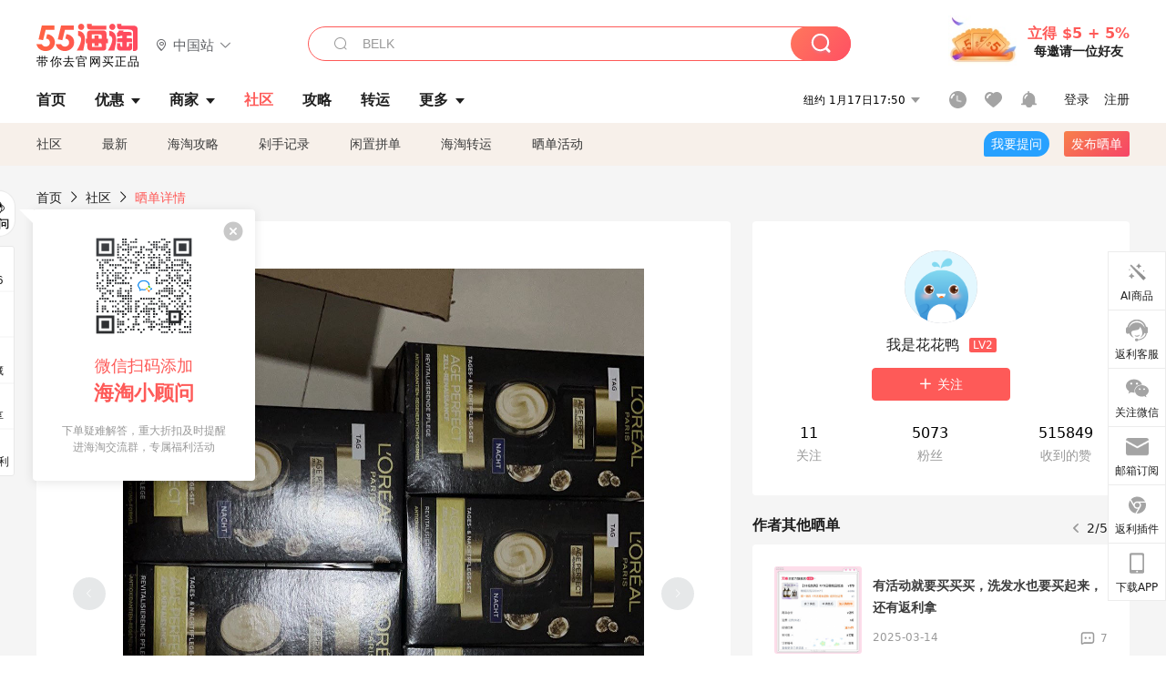

--- FILE ---
content_type: text/html; charset=utf-8
request_url: https://post.55haitao.com/show/324687/
body_size: 64042
content:
<!doctype html>
<html data-n-head-ssr lang="zh-hans" data-n-head="%7B%22lang%22:%7B%22ssr%22:%22zh-hans%22%7D%7D" xmlns:wb="http://open.weibo.com/wb">
  <head>
    <title>亚马逊开箱黑松露面霜套装，很好用的一款，海淘攻略-55海淘社区</title><meta data-n-head="ssr" charset="utf-8"><meta data-n-head="ssr" name="viewport" content="width=device-width, initial-scale=1.0, minimum-scale=1.0, maximum-scale=1.0, user-scalable=no, viewport-fit=cover"><meta data-n-head="ssr" data-hid="og:image" name="og:image" property="og:image" content="https://cdn.55haitao.com/bbs/data/attachment/special/2021/02/24/b2820e0d12abf866b353ea69c6b198eb.png"><meta data-n-head="ssr" data-hid="mobile-web-app-capable" name="mobile-web-app-capable" content="yes"><meta data-n-head="ssr" data-hid="apple-mobile-web-app-title" name="apple-mobile-web-app-title" content="55haitao"><meta data-n-head="ssr" data-hid="author" name="author" content="55haitao"><meta data-n-head="ssr" data-hid="og:type" name="og:type" property="og:type" content="website"><meta data-n-head="ssr" data-hid="og:site_name" name="og:site_name" property="og:site_name" content="55haitao"><meta data-n-head="ssr" data-hid="og:title" name="og:title" property="og:title" content="亚马逊开箱黑松露面霜套装，很好用的一款，海淘攻略-55海淘社区"><meta data-n-head="ssr" data-hid="description" name="description" content="✅购买网站:亚马逊海外购
✅购买产品:黑松露面霜

✅活动力度:
   三件92折

✅转运:直邮

✅购买心得:黑松露这个面霜我是上次活动买的，虽然力度没有之"><meta data-n-head="ssr" data-hid="og:description" name="og:description" property="og:description" content="✅购买网站:亚马逊海外购
✅购买产品:黑松露面霜

✅活动力度:
   三件92折

✅转运:直邮

✅购买心得:黑松露这个面霜我是上次活动买的，虽然力度没有之"><meta data-n-head="ssr" data-hid="keywords" name="keywords" content="亚马逊海外购"><meta data-n-head="ssr" name="baidu-site-verification" content="code-zeaid6EKxD"><meta data-n-head="ssr" name="mobile-agent" data-hid="mobile-agent" content="format=html5;url=https://m.55haitao.com/show/324687/"><link data-n-head="ssr" rel="icon" type="image/x-icon" href="/favicon.ico"><link data-n-head="ssr" rel="preconnect" href="https://static.55haitao.com"><link data-n-head="ssr" rel="shortcut icon" href="https://cdn.55haitao.com/bbs/data/attachment/special/2021/02/24/b2820e0d12abf866b353ea69c6b198eb.png"><link data-n-head="ssr" rel="stylesheet" href="https://show.55haitao.com/common.css"><link data-n-head="ssr" rel="manifest" href="https://static.55haitao.com/show/_nuxt/manifest.902b60a8.json"><link data-n-head="ssr" data-hid="canonical" rel="canonical" href="https://post.55haitao.com/show/324687/"><script data-n-head="ssr" src="https://pagead2.googlesyndication.com/pagead/js/adsbygoogle.js?client=ca-pub-8129843157607958" async crossorigin="anonymous"></script><script data-n-head="ssr" data-hid="analytics">
            /** 百度统计 */
            var s = document.getElementsByTagName("script")[0];
            var _hmt = _hmt || [];
            (function() {
              var hm = document.createElement("script");
              hm.src = "https://hm.baidu.com/hm.js?14ceb3e967a71ff2f2e0cfabb6ffe949"; 
              s.parentNode.insertBefore(hm, s);
            })();
          </script><link rel="preload" href="https://static.55haitao.com/show/_nuxt/pc55--b6dcb903bdcd27f4cb9d.js" as="script"><link rel="preload" href="https://static.55haitao.com/show/_nuxt/pc55--06323e7fdd7ff1fd3450.js" as="script"><link rel="preload" href="https://static.55haitao.com/show/_nuxt/pc55--07c677c7c6914c368bdb.js" as="script"><link rel="preload" href="https://static.55haitao.com/show/_nuxt/pc55--4455aae0ddab2d4f7723.js" as="script"><link rel="preload" href="https://static.55haitao.com/show/_nuxt/pc55--faba4d29f6c3cf850ad1.js" as="script"><link rel="preload" href="https://static.55haitao.com/show/_nuxt/pc55--c54cfe9718dff34151ac.js" as="script"><link rel="preload" href="https://static.55haitao.com/show/_nuxt/pc55--6a3c8cc2ae45245a2be0.css" as="style"><link rel="preload" href="https://static.55haitao.com/show/_nuxt/pc55--c33c06e504cb0ad2662b.js" as="script"><link rel="preload" href="https://static.55haitao.com/show/_nuxt/pc55--c425f596342b7ef13b3f.js" as="script"><link rel="preload" href="https://static.55haitao.com/show/_nuxt/pc55--4e0902d01e580901e102.js" as="script"><link rel="preload" href="https://static.55haitao.com/show/_nuxt/pc55--881bb046332b7d277445.js" as="script"><link rel="preload" href="https://static.55haitao.com/show/_nuxt/pc55--b2b15d7da5cac60d46e0.js" as="script"><link rel="preload" href="https://static.55haitao.com/show/_nuxt/pc55--d4d4af9e2483a1f30198.css" as="style"><link rel="preload" href="https://static.55haitao.com/show/_nuxt/pc55--1ab2a2b60d4f1762c12f.js" as="script"><link rel="preload" href="https://static.55haitao.com/show/_nuxt/pc55--23f1f1c5588c55445ac0.js" as="script"><link rel="preload" href="https://static.55haitao.com/show/_nuxt/pc55--5959bde2b8f6640b2415.css" as="style"><link rel="preload" href="https://static.55haitao.com/show/_nuxt/pc55--59336b7d770fa40a5b5c.js" as="script"><link rel="preload" href="https://static.55haitao.com/show/_nuxt/pc55--696a6a23c98c586454f2.css" as="style"><link rel="preload" href="https://static.55haitao.com/show/_nuxt/pc55--4d5b59ae65bbb72397d3.js" as="script"><link rel="preload" href="https://static.55haitao.com/show/_nuxt/pc55--a95e308209777076b641.js" as="script"><link rel="preload" href="https://static.55haitao.com/show/_nuxt/pc55--b8e6e82a0ff7b1788f43.css" as="style"><link rel="preload" href="https://static.55haitao.com/show/_nuxt/pc55--de338f79dbbbd7f3339b.js" as="script"><link rel="preload" href="https://static.55haitao.com/show/_nuxt/pc55--9aedb82c68cd5617ab9f.js" as="script"><link rel="preload" href="https://static.55haitao.com/show/_nuxt/pc55--7303e6a60316c970df0f.js" as="script"><link rel="preload" href="https://static.55haitao.com/show/_nuxt/pc55--5e77f3558f2fe101e24a.js" as="script"><link rel="preload" href="https://static.55haitao.com/show/_nuxt/pc55--bbe6058915c341795d23.js" as="script"><link rel="preload" href="https://static.55haitao.com/show/_nuxt/pc55--259987b82c915d118eca.js" as="script"><link rel="preload" href="https://static.55haitao.com/show/_nuxt/pc55--0a564b8500deea451c75.css" as="style"><link rel="preload" href="https://static.55haitao.com/show/_nuxt/pc55--a4cb9a9699794ac88fd6.js" as="script"><link rel="preload" href="https://static.55haitao.com/show/_nuxt/pc55--85810b175fac925fbbb6.css" as="style"><link rel="preload" href="https://static.55haitao.com/show/_nuxt/pc55--e3c81c97c24f81dea779.js" as="script"><link rel="preload" href="https://static.55haitao.com/show/_nuxt/pc55--2b16409c7cbece098096.css" as="style"><link rel="preload" href="https://static.55haitao.com/show/_nuxt/pc55--117b1fb95afdea67c609.js" as="script"><link rel="preload" href="https://static.55haitao.com/show/_nuxt/pc55--09da9d6060fa4f5bc12d.css" as="style"><link rel="preload" href="https://static.55haitao.com/show/_nuxt/pc55--bfaf2f21a97762d7b7fa.js" as="script"><link rel="preload" href="https://static.55haitao.com/show/_nuxt/pc55--7844b3346093cb43e33a.css" as="style"><link rel="preload" href="https://static.55haitao.com/show/_nuxt/pc55--e4a0e19815753592afff.js" as="script"><link rel="preload" href="https://static.55haitao.com/show/_nuxt/pc55--523b6f9fee3d6a3f8416.css" as="style"><link rel="preload" href="https://static.55haitao.com/show/_nuxt/pc55--b7f83084878eb16ba93a.js" as="script"><link rel="preload" href="https://static.55haitao.com/show/_nuxt/pc55--12ff7dee773a02b8aa5e.css" as="style"><link rel="preload" href="https://static.55haitao.com/show/_nuxt/pc55--2b208678329a0de81bad.js" as="script"><link rel="stylesheet" href="https://static.55haitao.com/show/_nuxt/pc55--6a3c8cc2ae45245a2be0.css"><link rel="stylesheet" href="https://static.55haitao.com/show/_nuxt/pc55--d4d4af9e2483a1f30198.css"><link rel="stylesheet" href="https://static.55haitao.com/show/_nuxt/pc55--5959bde2b8f6640b2415.css"><link rel="stylesheet" href="https://static.55haitao.com/show/_nuxt/pc55--696a6a23c98c586454f2.css"><link rel="stylesheet" href="https://static.55haitao.com/show/_nuxt/pc55--b8e6e82a0ff7b1788f43.css"><link rel="stylesheet" href="https://static.55haitao.com/show/_nuxt/pc55--0a564b8500deea451c75.css"><link rel="stylesheet" href="https://static.55haitao.com/show/_nuxt/pc55--85810b175fac925fbbb6.css"><link rel="stylesheet" href="https://static.55haitao.com/show/_nuxt/pc55--2b16409c7cbece098096.css"><link rel="stylesheet" href="https://static.55haitao.com/show/_nuxt/pc55--09da9d6060fa4f5bc12d.css"><link rel="stylesheet" href="https://static.55haitao.com/show/_nuxt/pc55--7844b3346093cb43e33a.css"><link rel="stylesheet" href="https://static.55haitao.com/show/_nuxt/pc55--523b6f9fee3d6a3f8416.css"><link rel="stylesheet" href="https://static.55haitao.com/show/_nuxt/pc55--12ff7dee773a02b8aa5e.css">
    <meta name="baidu_union_verify" content="891aab8a413664f84fd91ecf70c2385f">
    <!-- Global site tag (gtag.js) - Google Analytics -->
    <script async src="https://www.googletagmanager.com/gtag/js?id=UA-127501760-1"></script>
    <script>function gtag(){dataLayer.push(arguments)}window.dataLayer=window.dataLayer||[],gtag("js",new Date),gtag("config","UA-127501760-1")</script>
    <script>function getPageStatus(){window.$nuxt&&window.$nuxt.$store.state.isShowGrayPage&&(2==+window.$nuxt.$store.state.isShowGrayPage?"/"===window.$nuxt.$route.path&&document.getElementsByTagName("html")[0].classList.add("gray-page"):1==+window.$nuxt.$store.state.isShowGrayPage&&document.getElementsByTagName("html")[0].classList.add("gray-page"))}document.addEventListener?document.addEventListener("DOMContentLoaded",(function(){})):document.attachEvent&&document.attachEvent("onreadystatechange",(function(){"complate"==document.readyState&&document.detachEvent("onreadystatechange",arguments.callee)}))</script>
    <!-- tracker -->
    <script type="text/javascript">function jsonload(){window.tracking=new TrackingPlugin({apiProxy:"/xs.gif",source:"55HaiTao",app:"PC",appVersion:"1.0.0",uid:function(t){return __NUXT__.state.auth.uid}})}var scriptElement=document.createElement("script"),timestamp=(new Date).getTime();scriptElement.async=!0,scriptElement.onload=jsonload,scriptElement.src=("local.55haitao.com"===window.location.hostname?"https://www.linkhaitao.com/tracker.min.js?id=":"/tracker.min.js?id=")+timestamp,scriptElement.type="text/javascript",document.head.appendChild(scriptElement)</script>
    <script async type="text/javascript" src="https://www.p.zjptg.com/tag/3791870/100001"></script>
  </head>
  <body >
    <div data-server-rendered="true" id="__nuxt"><div id="__layout"><div><div id="header" class="header"><!----> <!----> <div class="header__container"><div class="header__wrap"><div class="header__wrap-top-layer"><div class="header__logo"><a href="https://www.55haitao.com" class="logo-55haitao" data-v-7018218b>55海淘</a> <div class="header__logo__site"><div class="el-dropdown"><div class="el-dropdown-link"><div class="header__logo__site__list"><i class="el-icon-location-outline"></i> 
                  中国站
                  <i class="el-icon-arrow-down"></i></div></div> <ul class="el-dropdown-menu el-popper country-list" style="display:none;"><li tabindex="-1" class="el-dropdown-menu__item language-drop-item"><!---->
                  中国站
                </li><li tabindex="-1" class="el-dropdown-menu__item language-drop-item"><!---->
                  US (English)
                </li></ul></div></div></div> <div class="header__invite"><span>立得 $5 + 5%</span> <span>每邀请一位好友</span></div></div></div> </div> <div class="el-dialog__wrapper" style="display:none;"><div role="dialog" aria-modal="true" aria-label="dialog" class="el-dialog auth-popup" style="margin-top:15vh;width:390px;"><div class="el-dialog__header"><span class="el-dialog__title"></span><button type="button" aria-label="Close" class="el-dialog__headerbtn"><i class="el-dialog__close el-icon el-icon-close"></i></button></div><!----><!----></div></div></div> <div class="header__middle-wrap full-outer" data-v-4a9c6b51><div class="header__search header-searchpop" data-v-4a9c6b51><div class="search-input-area"><i class="search-input-area__newicon el-icon-search"></i> <input placeholder="搜索优惠、商家、品牌，以及商品链接" type="text" autocomplete="off" value="" class="header__search-input" style="background-color:#fff;"> <!----> <button type="button" class="el-button header__search-btn el-button--primary"><!----><!----><!----></button></div> <div class="el-dialog__wrapper search-wrap" style="display:none;"><div role="dialog" aria-modal="true" aria-label="dialog" class="el-dialog" style="margin-top:0;"><div class="el-dialog__header"><span class="el-dialog__title"></span><!----></div><!----><!----></div></div></div> <ul class="header__nav-bar" data-v-4a9c6b51><li data-v-4a9c6b51><div data-v-4a9c6b51><a href="https://www.55haitao.com" class="header-nav-item outer"><!----> <span>首页</span> <!----> <!----></a></div></li><li data-v-4a9c6b51><div data-v-4a9c6b51><span class="header-nav-item more"><svg height="20" width="20" aria-hidden="true" class="svg-icon--gray"><use xlink:href="#icon-deals"></use></svg> <a href="https://www.55haitao.com/deals" class="header-nav-item">
      优惠
      <i class="el-icon-caret-bottom"></i></a> <ul class="header-nav-item__list"><div class="header-nav-item__list-title"><a href="https://www.55haitao.com/deals">优惠</a> <i class="el-icon-caret-bottom"></i></div> <li class="header-nav-item__li"><div class="sub"><a href="https://www.55haitao.com/deals" class="header-nav-item outer"><!----> <span>海淘返利</span> <!----> <!----></a></div></li><li class="header-nav-item__li"><div class="sub"><a href="https://www.55haitao.com/tmall" class="header-nav-item outer"><!----> <span>淘宝返利</span> <!----> <!----></a></div></li><li class="header-nav-item__li"><div class="sub"><a href="https://www.55haitao.com/jd" class="header-nav-item outer"><!----> <span>京东返利</span> <!----> <!----></a></div></li><li class="header-nav-item__li"><div class="sub"><a href="https://www.55haitao.com/1688" class="header-nav-item outer"><!----> <span>1688返利</span> <!----> <!----></a></div></li><li class="header-nav-item__li"><div class="sub"><a href="https://www.55haitao.com/travel" class="header-nav-item outer"><!----> <span>旅游度假</span> <!----> <!----></a></div></li></ul></span></div></li><li data-v-4a9c6b51><div data-v-4a9c6b51><div class="header-nav-item more"><a href="https://www.55haitao.com/store" class="header-nav-item">
      商家
      <i class="el-icon-caret-bottom"></i></a> <ul class="header-nav-item__list pop poptitle"><div class="header-nav-item__list-title"><a href="https://www.55haitao.com/store">商家</a> <i class="el-icon-caret-bottom"></i></div></ul> <ul class="header-nav-item__list pop"><li class="header-nav-item__li"><div class="subs"><a href="https://www.55haitao.com/store/undefined-0-0-0-all-1.html" class="header-nav-item outer active"><!----> <span></span> <!----> <!----></a></div></li> <div class="header-nav-item__store"><div class="header-nav-item__store-title"><span>收藏商家</span> <a href="https://www.55haitao.com/my/collection/">
            查看全部
            <i class="el-icon-arrow-right"></i></a></div> <ul></ul></div></ul></div></div></li><li data-v-4a9c6b51><div data-v-4a9c6b51><a href="https://post.55haitao.com/" class="header-nav-item outer active"><!----> <span>社区</span> <!----> <!----></a></div></li><li data-v-4a9c6b51><div data-v-4a9c6b51><a href="https://post.55haitao.com/guide/" class="header-nav-item outer"><!----> <span>攻略</span> <!----> <!----></a></div></li><li data-v-4a9c6b51><div data-v-4a9c6b51><a href="https://www.55haitao.com/shipping/" class="header-nav-item outer"><!----> <span>转运</span> <!----> <!----></a></div></li><li class="hide" data-v-4a9c6b51><div data-v-4a9c6b51><a href="https://www.55haitao.com/vip" class="header-nav-item outer"><!----> <span>VIP特权</span> <!----> <!----></a></div></li><li data-v-4a9c6b51><div data-v-4a9c6b51><span class="header-nav-item more"><!----> <div style="display: flex; align-items: center"><span>更多</span> <i class="el-icon-caret-bottom"></i></div> <ul class="header-nav-item__list"><div class="header-nav-item__list-title"><a href="">更多</a> <i class="el-icon-caret-bottom"></i></div> <li class="header-nav-item__li"><div class="sub"><a href="https://wiki.55haitao.com/" class="header-nav-item outer"><!----> <span>热品</span> <!----> <!----></a></div></li><li class="header-nav-item__li"><div class="sub"><a href="https://post.55haitao.com/credit-cards/" class="header-nav-item outer"><!----> <span>信用卡</span> <!----> <!----></a></div></li><li class="header-nav-item__li"><div class="sub"><a href="https://www.55haitao.com/help-8.html" class="header-nav-item outer"><!----> <span>帮助</span> <!----> <!----></a></div></li><li class="header-nav-item__li"><div class="sub"><a href="https://www.55haitao.com/aboutus/aboutus.html" class="header-nav-item outer"><!----> <span>关于我们</span> <!----> <!----></a></div></li></ul></span></div></li></ul> <div class="header__middle-wrap-right" data-v-4a9c6b51><div class="header__time" data-v-4a9c6b51>
       1月17日22:50
      <i class="el-icon-caret-bottom" data-v-4a9c6b51></i> <ul class="header__time-list" data-v-4a9c6b51><li class="header__time-list-item" data-v-4a9c6b51>
           1月17日22:50
          <i class="el-icon-caret-bottom" data-v-4a9c6b51></i></li> </ul></div> <div class="header__icon-wrap" data-v-4a9c6b51><div class="header__icon" data-v-4a9c6b51><span data-v-4a9c6b51><div role="tooltip" id="el-popover-3733" aria-hidden="true" class="el-popover el-popper header__icon-item el-popover--plain" style="width:undefinedpx;display:none;"><!---->我的足迹</div><span class="el-popover__reference-wrapper"><a href="https://www.55haitao.com/my/history/" target="_blank" class="link-wrap browse centerImg" data-v-4a9c6b51></a></span></span> <span data-v-4a9c6b51><div role="tooltip" id="el-popover-2586" aria-hidden="true" class="el-popover el-popper header__icon-item el-popover--plain" style="width:undefinedpx;display:none;"><!---->我的收藏</div><span class="el-popover__reference-wrapper"><a href="https://www.55haitao.com/my/collection/" target="_blank" class="link-wrap collect centerImg" data-v-4a9c6b51></a></span></span> <div class="el-badge" data-v-4a9c6b51><span data-v-4a9c6b51><div role="tooltip" id="el-popover-7386" aria-hidden="true" class="el-popover el-popper header__icon-item el-popover--plain" style="width:undefinedpx;display:none;"><!---->消息通知</div><span class="el-popover__reference-wrapper"><a rel="nofollow" href="https://www.55haitao.com/my/message/alerts?active=0" target="_blank" class="link-wrap bell centerImg" data-v-4a9c6b51></a></span></span><sup class="el-badge__content el-badge__content--undefined is-fixed" style="display:none;">0</sup></div></div> <div class="header__login" data-v-4a9c6b51><span data-v-4a9c6b51>登录</span> <span data-v-4a9c6b51>注册</span></div></div></div></div> <ul class="show-nav"><li class="show-nav__li"><a href="/" class="active">
      社区
    </a></li><li class="show-nav__li"><a href="/show/category/100000/">
      最新
    </a></li><li class="show-nav__li"><a href="/show/category/54/">
      海淘攻略
    </a></li><li class="show-nav__li"><a href="/show/category/86/">
      剁手记录
    </a></li><li class="show-nav__li"><a href="/show/category/57/">
      闲置拼单
    </a></li><li class="show-nav__li"><a href="/show/category/66/">
      海淘转运
    </a></li> <a href="/show/activities/" class="show-nav__li">
    晒单活动
  </a> <button type="button" class="el-button header__new-ques el-button--info"><!----><!----><span>
    我要提问
  </span></button> <span><div role="tooltip" id="el-popover-1685" aria-hidden="true" class="el-popover el-popper show-nav__popover" style="width:160px;display:none;"><!----><div class="release-box"><div class="main"><a rel="nofollow" class="release-btn">
          发晒单
        </a> <a rel="nofollow" class="draft-btn">
          草稿箱
        </a></div></div> </div><span class="el-popover__reference-wrapper"><button type="button" class="el-button header__new-show el-button--default"><!----><!----><span>发布晒单</span></button></span></span> <div class="el-dialog__wrapper" style="display:none;"><div role="dialog" aria-modal="true" aria-label="dialog" class="el-dialog ques-dialog" style="margin-top:15vh;width:560px;"><div class="el-dialog__header"><span class="el-dialog__title"></span><button type="button" aria-label="Close" class="el-dialog__headerbtn"><i class="el-dialog__close el-icon el-icon-close"></i></button></div><!----><!----></div></div></ul> <div class="outer"><div class="show-detail-page"><div class="head-nav"><a href="https://www.55haitao.com">首页</a> <i class="el-icon-arrow-right"></i> <a href="https://post.55haitao.com">社区</a> <i class="el-icon-arrow-right"></i> <a>晒单详情</a></div> <!----> <div class="scroll-wrap"><div class="content-wrap scroll-wrap"><div class="content-wrap content-wrap--tiny"><div class="activity-wrap"><div class="ng"><div class="el-carousel el-carousel--horizontal"><div class="el-carousel__container" style="height:714px;"><button type="button" class="el-carousel__arrow el-carousel__arrow--left"><i class="el-icon-arrow-left"></i></button><button type="button" class="el-carousel__arrow el-carousel__arrow--right"><i class="el-icon-arrow-right"></i></button><div class="el-carousel__item" style="transform:translateX(0px) scale(1);ms-transform:translateX(0px) scale(1);webkit-transform:translateX(0px) scale(1);display:none;"><!----><div class="img-wrap"> <img class="img3"></div></div></div><!----></div> <div class="ng-thumbs"><div class="centerImg active"></div></div></div> <h1 class="show__title">
              亚马逊开箱黑松露面霜套装，很好用的一款
            </h1> <!----> <!----> <div class="show__content"><article><div class="markdown55-content"><p><img class="emoji" draggable="false" alt="✅" src="https://cdn.55haitao.com/emoji/svg/2705.svg"/>购买网站:亚马逊海外购</p>
<p><img class="emoji" draggable="false" alt="✅" src="https://cdn.55haitao.com/emoji/svg/2705.svg"/>购买产品:黑松露面霜</p>
<p><img class="emoji" draggable="false" alt="✅" src="https://cdn.55haitao.com/emoji/svg/2705.svg"/>活动力度:<br />
三件92折</p>
<p><img class="emoji" draggable="false" alt="✅" src="https://cdn.55haitao.com/emoji/svg/2705.svg"/>转运:直邮</p>
<p><img class="emoji" draggable="false" alt="✅" src="https://cdn.55haitao.com/emoji/svg/2705.svg"/>购买心得:黑松露这个面霜我是上次活动买的，虽然力度没有之前的大，但是价格也是不错的，我想着差不多就买了几个，这次到货还不错，盒子坏的不严重，还是知足的</p>
<p><img class="emoji" draggable="false" alt="✅" src="https://cdn.55haitao.com/emoji/svg/2705.svg"/>产品碎碎念:这个黑松露面霜真的很好用，以前好价每次都买一些，一直没有之前的价格，这次也买了，这个是欧莱雅家的高端系列，含有赫莲娜同款成分，抗老效果很好，而且两个面霜都是50ml的，性价比很高，现在的价格也是值得冲的</p></div> <span class="show__info-wrap"><!----> <div class="more-detail"><span>发布于 2023-06-05 15:02:08</span> <span class="spot">·</span> <span>编辑精选</span></div></span> <div class="el-dialog__wrapper" style="display:none;"><div role="dialog" aria-modal="true" aria-label="教育身份认证" class="el-dialog edu-pop hint" style="margin-top:15vh;width:361px;"><div class="el-dialog__header"><span class="el-dialog__title">教育身份认证</span><button type="button" aria-label="Close" class="el-dialog__headerbtn"><i class="el-dialog__close el-icon el-icon-close"></i></button></div><!----><!----></div></div></article></div></div></div> <span class="show-detail-title">评论</span> <div class="show-comment-wrap"><div id="targetBox" class="store-commentInput"><!----> <!----> <div class="comment-input noLeft"><!----> <div class="el-textarea el-input--suffix"><textarea autocomplete="off" rows="5" placeholder="写下您的评论内容" maxlength="500" class="el-textarea__inner" style="resize:none;"></textarea><!----></div> <div class="comment-length" style="display:none;">
      0/500
    </div> <button type="button" class="el-button comment-input__button el-button--primary isDisabled"><!----><!----><span>
      登录后发表评论
    </span></button> <div class="input-box-bottom"><!----></div> <!----></div> <!----> <div class="el-dialog__wrapper" style="display:none;"><div role="dialog" aria-modal="true" aria-label="选择订单" class="el-dialog cmt-order" style="margin-top:15vh;width:560px;"><div class="el-dialog__header"><span class="el-dialog__title">选择订单</span><button type="button" aria-label="Close" class="el-dialog__headerbtn"><i class="el-dialog__close el-icon el-icon-close"></i></button></div><!----><!----></div></div></div> <div class="show-detail__drop"><span>
              最新
              <i class="el-icon-sort"></i></span></div> <div about_type="sd" about_typename="晒单" status="0" source="来自Android" author_groupname="" author_level="" author_sex="2" reply_id="0" sub_reply_id="0" extra_reply_id="0" is_author="0" class="comment-itemv2"><a class="avt centerImg gray"><span class="el-avatar el-avatar--circle" style="height:40px;width:40px;line-height:40px;margin-right:0px;"><img></span> <span class="oneLine" style="max-width:calc(100% - 40px - 0px);">
    
    <!----></span></a> <div class="comment-itemv2__content"><a href="https://www.55haitao.com/home/7794794" target="_blank" class="author">
      XUI
      <!----> <!----></a> <span class="comment">看着这箱包装真不错，没有大的划痕褶皱</span> <div class="comment-child"><div class="comment child"><div class="comment__header-wrap"><a class="avt centerImg gray"><span class="el-avatar el-avatar--circle" style="height:24px;width:24px;line-height:24px;margin-right:0px;"><img></span> <span class="oneLine" style="max-width:calc(100% - 24px - 0px);">
    
    <!----></span></a> <a href="https://www.55haitao.com/home/7757348" target="_blank" class="author-child">
            我是花花鸭:
          </a> <em>作者</em> <span class="reply">
            回复
          </span></div> <span class="comment">对，没有那种很严重的褶皱就满足了😂</span></div> <!----></div> <div class="comment-itemv2__content-bottom"><span class="time"><span>7楼 </span>
        2023-06-12 01:53:43</span> <div class="action-area"><div class="action-area-item"><svg height="16" width="16" aria-hidden="true" class="svg-icon--gray"><use xlink:href="#icon-comment-o"></use></svg> <span class="action-area__text">
            回复
          </span></div> <div class="action-area-item praise"><svg height="16" width="16" aria-hidden="true" class="svg-icon--gray"><use xlink:href="#icon-praise-o"></use></svg> <span class="action-area__text">
            0
          </span></div></div></div> <!----></div> <div class="grayline" data-v-713cc152><div></div></div> <div left="" class="el-dialog__wrapper comment-item__commentList" style="display:none;"><div role="dialog" aria-modal="true" aria-label="评论 (1)" class="el-dialog" style="margin-top:15vh;width:584px;"><div class="el-dialog__header"><span class="el-dialog__title">评论 (1)</span><button type="button" aria-label="Close" class="el-dialog__headerbtn"><i class="el-dialog__close el-icon el-icon-close"></i></button></div><!----><!----></div></div></div><div about_type="sd" about_typename="晒单" status="0" source="来自PC" author_groupname="" author_level="" author_sex="2" reply_id="0" sub_reply_id="0" extra_reply_id="0" is_author="0" class="comment-itemv2"><a class="avt centerImg gray"><span class="el-avatar el-avatar--circle" style="height:40px;width:40px;line-height:40px;margin-right:0px;"><img></span> <span class="oneLine" style="max-width:calc(100% - 40px - 0px);">
    
    <!----></span></a> <div class="comment-itemv2__content"><a href="https://www.55haitao.com/home/9525996" target="_blank" class="author">
      dudu海淘
      <!----> <!----></a> <span class="comment">这次看着盒子还没有什么大的破损</span> <div class="comment-child"><div class="comment child"><div class="comment__header-wrap"><a class="avt centerImg gray"><span class="el-avatar el-avatar--circle" style="height:24px;width:24px;line-height:24px;margin-right:0px;"><img></span> <span class="oneLine" style="max-width:calc(100% - 24px - 0px);">
    
    <!----></span></a> <a href="https://www.55haitao.com/home/7757348" target="_blank" class="author-child">
            我是花花鸭:
          </a> <em>作者</em> <span class="reply">
            回复
          </span></div> <span class="comment">对的，这次挺不容易的，哈哈哈</span></div> <!----></div> <div class="comment-itemv2__content-bottom"><span class="time"><span>6楼 </span>
        2023-06-09 10:07:36</span> <div class="action-area"><div class="action-area-item"><svg height="16" width="16" aria-hidden="true" class="svg-icon--gray"><use xlink:href="#icon-comment-o"></use></svg> <span class="action-area__text">
            回复
          </span></div> <div class="action-area-item praise"><svg height="16" width="16" aria-hidden="true" class="svg-icon--gray"><use xlink:href="#icon-praise-o"></use></svg> <span class="action-area__text">
            0
          </span></div></div></div> <!----></div> <div class="grayline" data-v-713cc152><div></div></div> <div left="" class="el-dialog__wrapper comment-item__commentList" style="display:none;"><div role="dialog" aria-modal="true" aria-label="评论 (1)" class="el-dialog" style="margin-top:15vh;width:584px;"><div class="el-dialog__header"><span class="el-dialog__title">评论 (1)</span><button type="button" aria-label="Close" class="el-dialog__headerbtn"><i class="el-dialog__close el-icon el-icon-close"></i></button></div><!----><!----></div></div></div><div about_type="sd" about_typename="晒单" status="0" source="来自IOS" author_groupname="" author_level="" author_sex="0" reply_id="0" sub_reply_id="0" extra_reply_id="0" is_author="0" class="comment-itemv2"><a class="avt centerImg gray"><span class="el-avatar el-avatar--circle" style="height:40px;width:40px;line-height:40px;margin-right:0px;"><img></span> <span class="oneLine" style="max-width:calc(100% - 40px - 0px);">
    
    <!----></span></a> <div class="comment-itemv2__content"><a href="https://www.55haitao.com/home/1118976" target="_blank" class="author">
      Joan8276
      <!----> <!----></a> <span class="comment">这买的还真是不少昵</span> <div class="comment-child"><div class="comment child"><div class="comment__header-wrap"><a class="avt centerImg gray"><span class="el-avatar el-avatar--circle" style="height:24px;width:24px;line-height:24px;margin-right:0px;"><img></span> <span class="oneLine" style="max-width:calc(100% - 24px - 0px);">
    
    <!----></span></a> <a href="https://www.55haitao.com/home/7757348" target="_blank" class="author-child">
            我是花花鸭:
          </a> <em>作者</em> <span class="reply">
            回复
          </span></div> <span class="comment">哈哈哈哈，这次买了，下次就不买啦</span></div> <!----></div> <div class="comment-itemv2__content-bottom"><span class="time"><span>5楼 </span>
        2023-06-06 16:37:51</span> <div class="action-area"><div class="action-area-item"><svg height="16" width="16" aria-hidden="true" class="svg-icon--gray"><use xlink:href="#icon-comment-o"></use></svg> <span class="action-area__text">
            回复
          </span></div> <div class="action-area-item praise"><svg height="16" width="16" aria-hidden="true" class="svg-icon--gray"><use xlink:href="#icon-praise-o"></use></svg> <span class="action-area__text">
            0
          </span></div></div></div> <!----></div> <div class="grayline" data-v-713cc152><div></div></div> <div left="" class="el-dialog__wrapper comment-item__commentList" style="display:none;"><div role="dialog" aria-modal="true" aria-label="评论 (1)" class="el-dialog" style="margin-top:15vh;width:584px;"><div class="el-dialog__header"><span class="el-dialog__title">评论 (1)</span><button type="button" aria-label="Close" class="el-dialog__headerbtn"><i class="el-dialog__close el-icon el-icon-close"></i></button></div><!----><!----></div></div></div><div about_type="sd" about_typename="晒单" status="0" source="来自IOS" author_groupname="" author_level="" author_sex="2" reply_id="0" sub_reply_id="0" extra_reply_id="0" is_author="0" class="comment-itemv2"><a class="avt centerImg gray"><span class="el-avatar el-avatar--circle" style="height:40px;width:40px;line-height:40px;margin-right:0px;"><img></span> <span class="oneLine" style="max-width:calc(100% - 40px - 0px);">
    
    <!----></span></a> <div class="comment-itemv2__content"><a href="https://www.55haitao.com/home/7968960" target="_blank" class="author">
      小小巧巧巧克力
      <!----> <!----></a> <span class="comment">黑松露面霜也是很不错的哟，平价的贵妇霜</span> <div class="comment-child"><div class="comment child"><div class="comment__header-wrap"><a class="avt centerImg gray"><span class="el-avatar el-avatar--circle" style="height:24px;width:24px;line-height:24px;margin-right:0px;"><img></span> <span class="oneLine" style="max-width:calc(100% - 24px - 0px);">
    
    <!----></span></a> <a href="https://www.55haitao.com/home/7757348" target="_blank" class="author-child">
            我是花花鸭:
          </a> <em>作者</em> <span class="reply">
            回复
          </span></div> <span class="comment">对对对，这个说是高端系列，还是很好用的</span></div> <!----></div> <div class="comment-itemv2__content-bottom"><span class="time"><span>4楼 </span>
        2023-06-05 20:36:09</span> <div class="action-area"><div class="action-area-item"><svg height="16" width="16" aria-hidden="true" class="svg-icon--gray"><use xlink:href="#icon-comment-o"></use></svg> <span class="action-area__text">
            回复
          </span></div> <div class="action-area-item praise"><svg height="16" width="16" aria-hidden="true" class="svg-icon--gray"><use xlink:href="#icon-praise-o"></use></svg> <span class="action-area__text">
            0
          </span></div></div></div> <!----></div> <div class="grayline" data-v-713cc152><div></div></div> <div left="" class="el-dialog__wrapper comment-item__commentList" style="display:none;"><div role="dialog" aria-modal="true" aria-label="评论 (1)" class="el-dialog" style="margin-top:15vh;width:584px;"><div class="el-dialog__header"><span class="el-dialog__title">评论 (1)</span><button type="button" aria-label="Close" class="el-dialog__headerbtn"><i class="el-dialog__close el-icon el-icon-close"></i></button></div><!----><!----></div></div></div><div about_type="sd" about_typename="晒单" status="0" source="来自PC" author_groupname="" author_level="" author_sex="1" reply_id="0" sub_reply_id="0" extra_reply_id="0" is_author="0" class="comment-itemv2"><a class="avt centerImg gray"><span class="el-avatar el-avatar--circle" style="height:40px;width:40px;line-height:40px;margin-right:0px;"><img></span> <span class="oneLine" style="max-width:calc(100% - 40px - 0px);">
    
    <!----></span></a> <div class="comment-itemv2__content"><a href="https://www.55haitao.com/home/7595363" target="_blank" class="author">
      大卫林
      <!----> <!----></a> <span class="comment">你是买了多少欧莱雅，真爱了</span> <div class="comment-child"><div class="comment child"><div class="comment__header-wrap"><a class="avt centerImg gray"><span class="el-avatar el-avatar--circle" style="height:24px;width:24px;line-height:24px;margin-right:0px;"><img></span> <span class="oneLine" style="max-width:calc(100% - 24px - 0px);">
    
    <!----></span></a> <a href="https://www.55haitao.com/home/7757348" target="_blank" class="author-child">
            我是花花鸭:
          </a> <em>作者</em> <span class="reply">
            回复
          </span></div> <span class="comment">哈哈哈，我真的是一直在买欧莱雅，超级好喜欢</span></div> <!----></div> <div class="comment-itemv2__content-bottom"><span class="time"><span>3楼 </span>
        2023-06-05 17:11:17</span> <div class="action-area"><div class="action-area-item"><svg height="16" width="16" aria-hidden="true" class="svg-icon--gray"><use xlink:href="#icon-comment-o"></use></svg> <span class="action-area__text">
            回复
          </span></div> <div class="action-area-item praise"><svg height="16" width="16" aria-hidden="true" class="svg-icon--gray"><use xlink:href="#icon-praise-o"></use></svg> <span class="action-area__text">
            0
          </span></div></div></div> <!----></div> <div class="grayline" data-v-713cc152><div></div></div> <div left="" class="el-dialog__wrapper comment-item__commentList" style="display:none;"><div role="dialog" aria-modal="true" aria-label="评论 (1)" class="el-dialog" style="margin-top:15vh;width:584px;"><div class="el-dialog__header"><span class="el-dialog__title">评论 (1)</span><button type="button" aria-label="Close" class="el-dialog__headerbtn"><i class="el-dialog__close el-icon el-icon-close"></i></button></div><!----><!----></div></div></div> <div class="load-all"><span>加载更多...</span></div></div> <div class="fall-list-wraps"><div><div class="show-detail-tag default-outer"><div class="el-tabs el-tabs--top"><div class="el-tabs__header is-top"><div class="el-tabs__nav-wrap is-top"><div class="el-tabs__nav-scroll"><div role="tablist" class="el-tabs__nav is-top" style="transform:translateX(-0px);"><div class="el-tabs__active-bar is-top" style="width:0px;transform:translateX(0px);ms-transform:translateX(0px);webkit-transform:translateX(0px);"></div></div></div></div></div><div class="el-tabs__content"><div role="tabpanel" id="pane-show" aria-labelledby="tab-show" class="el-tab-pane"></div> <div role="tabpanel" aria-hidden="true" id="pane-deal" aria-labelledby="tab-deal" class="el-tab-pane" style="display:none;"></div></div></div></div> <div class="show-card-list"><ul class="show-card-list__column"><li praised="0" width="1496" height="1496" class="show-card fluid"><a href="https://post.55haitao.com/show/432464/" target="_blank" class="show-card-item"><div class="radio" style="display:none;"></div> <!----> <div class="show-card__img"><img data-srcset="" alt="亚马逊拼单Pompeian橄榄油+ZEISS清洁喷雾+伯特洁面乳"> <!----> <div class="recommend">
        推荐
      </div> <div class="show-card__count">
        +5
      </div></div> <div class="show-card__wrap"><h3 class="show-card__title">
        亚马逊拼单Pompeian橄榄油+ZEISS清洁喷雾+伯特洁面乳
      </h3></div></a> <div class="show-card__footer"><!----> <div class="praise-view filter" style="background-image:url(https://cdn.55haitao.com/bbs/data/attachment/deal/202109021709_PrIM0wRQyo.svg);"><svg height="16" width="16" aria-hidden="true" class="svg-icon--gray"><use xlink:href="#icon-praise-o"></use></svg> <span class="action-area__text">
     209
  </span></div></div></li><li praised="0" width="1534" height="1534" class="show-card fluid"><a href="https://post.55haitao.com/show/430314/" target="_blank" class="show-card-item"><div class="radio" style="display:none;"></div> <!----> <div class="show-card__img"><img data-srcset="" alt="开箱亚马逊海外海淘购买的欧莱雅面霜套盒"> <!----> <div class="recommend">
        推荐
      </div> <div class="show-card__count">
        +2
      </div></div> <div class="show-card__wrap"><h3 class="show-card__title">
        开箱亚马逊海外海淘购买的欧莱雅面霜套盒
      </h3></div></a> <div class="show-card__footer"><!----> <div class="praise-view filter" style="background-image:url(https://cdn.55haitao.com/bbs/data/attachment/deal/202109021709_PrIM0wRQyo.svg);"><svg height="16" width="16" aria-hidden="true" class="svg-icon--gray"><use xlink:href="#icon-praise-o"></use></svg> <span class="action-area__text">
     246
  </span></div></div></li><li praised="0" width="1024" height="1024" class="show-card fluid"><a href="https://post.55haitao.com/show/429182/" target="_blank" class="show-card-item"><div class="radio" style="display:none;"></div> <!----> <div class="show-card__img"><img data-srcset="" alt="2025黑五海淘攻略｜亚马逊海外购购买攻略。"> <!----> <div class="recommend">
        推荐
      </div> <!----></div> <div class="show-card__wrap"><h3 class="show-card__title">
        2025黑五海淘攻略｜亚马逊海外购购买攻略。
      </h3></div></a> <div class="show-card__footer"><!----> <div class="praise-view filter" style="background-image:url(https://cdn.55haitao.com/bbs/data/attachment/deal/202109021709_PrIM0wRQyo.svg);"><svg height="16" width="16" aria-hidden="true" class="svg-icon--gray"><use xlink:href="#icon-praise-o"></use></svg> <span class="action-area__text">
     193
  </span></div></div></li><li praised="0" width="1179" height="1262" class="show-card fluid"><a href="https://post.55haitao.com/show/423721/" target="_blank" class="show-card-item"><div class="radio" style="display:none;"></div> <!----> <div class="show-card__img"><img data-srcset="" alt="亚马逊海外购海淘入手好价露得清抗痘精华"> <!----> <div class="recommend">
        推荐
      </div> <div class="show-card__count">
        +2
      </div></div> <div class="show-card__wrap"><h3 class="show-card__title">
        亚马逊海外购海淘入手好价露得清抗痘精华
      </h3></div></a> <div class="show-card__footer"><!----> <div class="praise-view filter" style="background-image:url(https://cdn.55haitao.com/bbs/data/attachment/deal/202109021709_PrIM0wRQyo.svg);"><svg height="16" width="16" aria-hidden="true" class="svg-icon--gray"><use xlink:href="#icon-praise-o"></use></svg> <span class="action-area__text">
     165
  </span></div></div></li><li praised="0" width="803" height="803" class="show-card fluid"><a href="https://post.55haitao.com/show/419223/" target="_blank" class="show-card-item"><div class="radio" style="display:none;"></div> <!----> <div class="show-card__img"><img data-srcset="" alt="亚马逊海外购下单欧莱雅的面霜，正好送妈妈"> <!----> <div class="recommend">
        推荐
      </div> <!----></div> <div class="show-card__wrap"><h3 class="show-card__title">
        亚马逊海外购下单欧莱雅的面霜，正好送妈妈
      </h3></div></a> <div class="show-card__footer"><!----> <div class="praise-view filter" style="background-image:url(https://cdn.55haitao.com/bbs/data/attachment/deal/202109021709_PrIM0wRQyo.svg);"><svg height="16" width="16" aria-hidden="true" class="svg-icon--gray"><use xlink:href="#icon-praise-o"></use></svg> <span class="action-area__text">
     192
  </span></div></div></li><li praised="0" width="634" height="742" class="show-card fluid"><a href="https://post.55haitao.com/show/419048/" target="_blank" class="show-card-item"><div class="radio" style="display:none;"></div> <!----> <div class="show-card__img"><img data-srcset="" alt="亚马逊海外购Move Free软骨素海淘到货！"> <!----> <div class="recommend">
        推荐
      </div> <div class="show-card__count">
        +2
      </div></div> <div class="show-card__wrap"><h3 class="show-card__title">
        亚马逊海外购Move Free软骨素海淘到货！
      </h3></div></a> <div class="show-card__footer"><!----> <div class="praise-view filter" style="background-image:url(https://cdn.55haitao.com/bbs/data/attachment/deal/202109021709_PrIM0wRQyo.svg);"><svg height="16" width="16" aria-hidden="true" class="svg-icon--gray"><use xlink:href="#icon-praise-o"></use></svg> <span class="action-area__text">
     169
  </span></div></div></li><li praised="0" width="1600" height="1600" class="show-card fluid"><a href="https://post.55haitao.com/show/418640/" target="_blank" class="show-card-item"><div class="radio" style="display:none;"></div> <!----> <div class="show-card__img"><img data-srcset="" alt="亚马逊海外购海淘下单洁碧水牙线"> <!----> <div class="recommend">
        推荐
      </div> <div class="show-card__count">
        +2
      </div></div> <div class="show-card__wrap"><h3 class="show-card__title">
        亚马逊海外购海淘下单洁碧水牙线
      </h3></div></a> <div class="show-card__footer"><!----> <div class="praise-view filter" style="background-image:url(https://cdn.55haitao.com/bbs/data/attachment/deal/202109021709_PrIM0wRQyo.svg);"><svg height="16" width="16" aria-hidden="true" class="svg-icon--gray"><use xlink:href="#icon-praise-o"></use></svg> <span class="action-area__text">
     219
  </span></div></div></li><li praised="0" width="634" height="682" class="show-card fluid"><a href="https://post.55haitao.com/show/418183/" target="_blank" class="show-card-item"><div class="radio" style="display:none;"></div> <!----> <div class="show-card__img"><img data-srcset="" alt="亚马逊海外购30元无门槛券怎么领取？支招来啦！"> <!----> <!----> <!----></div> <div class="show-card__wrap"><h3 class="show-card__title">
        亚马逊海外购30元无门槛券怎么领取？支招来啦！
      </h3></div></a> <div class="show-card__footer"><!----> <div class="praise-view filter" style="background-image:url(https://cdn.55haitao.com/bbs/data/attachment/deal/202109021709_PrIM0wRQyo.svg);"><svg height="16" width="16" aria-hidden="true" class="svg-icon--gray"><use xlink:href="#icon-praise-o"></use></svg> <span class="action-area__text">
     7
  </span></div></div></li><li praised="0" width="1600" height="2001" class="show-card fluid"><a href="https://post.55haitao.com/show/417920/" target="_blank" class="show-card-item"><div class="radio" style="display:none;"></div> <!----> <div class="show-card__img"><img data-srcset="" alt="欧莱雅亚马逊海外购直邮海淘有好价时必须要入啊"> <!----> <!----> <div class="show-card__count">
        +3
      </div></div> <div class="show-card__wrap"><h3 class="show-card__title">
        欧莱雅亚马逊海外购直邮海淘有好价时必须要入啊
      </h3></div></a> <div class="show-card__footer"><!----> <div class="praise-view filter" style="background-image:url(https://cdn.55haitao.com/bbs/data/attachment/deal/202109021709_PrIM0wRQyo.svg);"><svg height="16" width="16" aria-hidden="true" class="svg-icon--gray"><use xlink:href="#icon-praise-o"></use></svg> <span class="action-area__text">
     8
  </span></div></div></li><li praised="0" width="1438" height="1404" class="show-card fluid"><a href="https://post.55haitao.com/show/417549/" target="_blank" class="show-card-item"><div class="radio" style="display:none;"></div> <!----> <div class="show-card__img"><img data-srcset="" alt="亚马逊海外购直邮海淘下单欧莱雅抗皱保湿面霜套装"> <!----> <div class="recommend">
        推荐
      </div> <div class="show-card__count">
        +2
      </div></div> <div class="show-card__wrap"><h3 class="show-card__title">
        亚马逊海外购直邮海淘下单欧莱雅抗皱保湿面霜套装
      </h3></div></a> <div class="show-card__footer"><!----> <div class="praise-view filter" style="background-image:url(https://cdn.55haitao.com/bbs/data/attachment/deal/202109021709_PrIM0wRQyo.svg);"><svg height="16" width="16" aria-hidden="true" class="svg-icon--gray"><use xlink:href="#icon-praise-o"></use></svg> <span class="action-area__text">
     173
  </span></div></div></li> <!----></ul><ul class="show-card-list__column"><li praised="0" width="1280" height="959" class="show-card fluid"><a href="https://post.55haitao.com/show/431670/" target="_blank" class="show-card-item"><div class="radio" style="display:none;"></div> <!----> <div class="show-card__img"><img data-srcset="" alt="没有人冬天能离开身体乳！亚马逊购物APP购买"> <!----> <div class="recommend">
        推荐
      </div> <div class="show-card__count">
        +8
      </div></div> <div class="show-card__wrap"><h3 class="show-card__title">
        没有人冬天能离开身体乳！亚马逊购物APP购买
      </h3></div></a> <div class="show-card__footer"><!----> <div class="praise-view filter" style="background-image:url(https://cdn.55haitao.com/bbs/data/attachment/deal/202109021709_PrIM0wRQyo.svg);"><svg height="16" width="16" aria-hidden="true" class="svg-icon--gray"><use xlink:href="#icon-praise-o"></use></svg> <span class="action-area__text">
     227
  </span></div></div></li><li praised="0" width="1300" height="1507" class="show-card fluid"><a href="https://post.55haitao.com/show/429973/" target="_blank" class="show-card-item"><div class="radio" style="display:none;"></div> <!----> <div class="show-card__img"><img data-srcset="" alt="亚马逊海外购下单巴黎欧莱雅保湿护理面霜套"> <!----> <div class="recommend">
        推荐
      </div> <div class="show-card__count">
        +2
      </div></div> <div class="show-card__wrap"><h3 class="show-card__title">
        亚马逊海外购下单巴黎欧莱雅保湿护理面霜套
      </h3></div></a> <div class="show-card__footer"><!----> <div class="praise-view filter" style="background-image:url(https://cdn.55haitao.com/bbs/data/attachment/deal/202109021709_PrIM0wRQyo.svg);"><svg height="16" width="16" aria-hidden="true" class="svg-icon--gray"><use xlink:href="#icon-praise-o"></use></svg> <span class="action-area__text">
     192
  </span></div></div></li><li praised="0" width="1600" height="1602" class="show-card fluid"><a href="https://post.55haitao.com/show/424613/" target="_blank" class="show-card-item"><div class="radio" style="display:none;"></div> <!----> <div class="show-card__img"><img data-srcset="" alt="科颜氏亚马逊白泥面膜，爆火网红款效果好！"> <!----> <div class="recommend">
        推荐
      </div> <!----></div> <div class="show-card__wrap"><h3 class="show-card__title">
        科颜氏亚马逊白泥面膜，爆火网红款效果好！
      </h3></div></a> <div class="show-card__footer"><!----> <div class="praise-view filter" style="background-image:url(https://cdn.55haitao.com/bbs/data/attachment/deal/202109021709_PrIM0wRQyo.svg);"><svg height="16" width="16" aria-hidden="true" class="svg-icon--gray"><use xlink:href="#icon-praise-o"></use></svg> <span class="action-area__text">
     190
  </span></div></div></li><li praised="0" width="1600" height="1266" class="show-card fluid"><a href="https://post.55haitao.com/show/422051/" target="_blank" class="show-card-item"><div class="radio" style="display:none;"></div> <!----> <div class="show-card__img"><img data-srcset="" alt="亚马逊海外购买马歇尔音响 很划算的价格哦"> <!----> <div class="recommend">
        推荐
      </div> <!----></div> <div class="show-card__wrap"><h3 class="show-card__title">
        亚马逊海外购买马歇尔音响 很划算的价格哦
      </h3></div></a> <div class="show-card__footer"><!----> <div class="praise-view filter" style="background-image:url(https://cdn.55haitao.com/bbs/data/attachment/deal/202109021709_PrIM0wRQyo.svg);"><svg height="16" width="16" aria-hidden="true" class="svg-icon--gray"><use xlink:href="#icon-praise-o"></use></svg> <span class="action-area__text">
     135
  </span></div></div></li><li praised="0" width="1284" height="2111" class="show-card fluid"><a href="https://post.55haitao.com/show/419119/" target="_blank" class="show-card-item"><div class="radio" style="display:none;"></div> <!----> <div class="show-card__img"><img data-srcset="" alt="亚马逊海外购入手NEURIVA脑力补充剂！海淘经历分享"> <!----> <!----> <!----></div> <div class="show-card__wrap"><h3 class="show-card__title">
        亚马逊海外购入手NEURIVA脑力补充剂！海淘经历分享
      </h3></div></a> <div class="show-card__footer"><!----> <div class="praise-view filter" style="background-image:url(https://cdn.55haitao.com/bbs/data/attachment/deal/202109021709_PrIM0wRQyo.svg);"><svg height="16" width="16" aria-hidden="true" class="svg-icon--gray"><use xlink:href="#icon-praise-o"></use></svg> <span class="action-area__text">
     13
  </span></div></div></li><li praised="0" width="1600" height="2000" class="show-card fluid"><a href="https://post.55haitao.com/show/418803/" target="_blank" class="show-card-item"><div class="radio" style="display:none;"></div> <!----> <div class="show-card__img"><img data-srcset="" alt="亚马逊海外购买益节绿瓶，补充氨糖拥有好膝盖吧"> <!----> <div class="recommend">
        推荐
      </div> <!----></div> <div class="show-card__wrap"><h3 class="show-card__title">
        亚马逊海外购买益节绿瓶，补充氨糖拥有好膝盖吧
      </h3></div></a> <div class="show-card__footer"><!----> <div class="praise-view filter" style="background-image:url(https://cdn.55haitao.com/bbs/data/attachment/deal/202109021709_PrIM0wRQyo.svg);"><svg height="16" width="16" aria-hidden="true" class="svg-icon--gray"><use xlink:href="#icon-praise-o"></use></svg> <span class="action-area__text">
     158
  </span></div></div></li><li praised="0" width="1536" height="1920" class="show-card fluid"><a href="https://post.55haitao.com/show/418432/" target="_blank" class="show-card-item"><div class="radio" style="display:none;"></div> <!----> <div class="show-card__img"><img data-srcset="" alt="亚马逊海外购直邮海淘欧莱雅黑松露套装！完美收货"> <!----> <div class="recommend">
        推荐
      </div> <div class="show-card__count">
        +5
      </div></div> <div class="show-card__wrap"><h3 class="show-card__title">
        亚马逊海外购直邮海淘欧莱雅黑松露套装！完美收货
      </h3></div></a> <div class="show-card__footer"><!----> <div class="praise-view filter" style="background-image:url(https://cdn.55haitao.com/bbs/data/attachment/deal/202109021709_PrIM0wRQyo.svg);"><svg height="16" width="16" aria-hidden="true" class="svg-icon--gray"><use xlink:href="#icon-praise-o"></use></svg> <span class="action-area__text">
     157
  </span></div></div></li><li praised="0" width="1600" height="1600" class="show-card fluid"><a href="https://post.55haitao.com/show/418072/" target="_blank" class="show-card-item"><div class="radio" style="display:none;"></div> <!----> <div class="show-card__img"><img data-srcset="" alt="亚马逊海外购买欧莱雅黑松露面霜套装，价格真不错！"> <!----> <div class="recommend">
        推荐
      </div> <!----></div> <div class="show-card__wrap"><h3 class="show-card__title">
        亚马逊海外购买欧莱雅黑松露面霜套装，价格真不错！
      </h3></div></a> <div class="show-card__footer"><!----> <div class="praise-view filter" style="background-image:url(https://cdn.55haitao.com/bbs/data/attachment/deal/202109021709_PrIM0wRQyo.svg);"><svg height="16" width="16" aria-hidden="true" class="svg-icon--gray"><use xlink:href="#icon-praise-o"></use></svg> <span class="action-area__text">
     180
  </span></div></div></li><li praised="0" width="1356" height="1356" class="show-card fluid"><a href="https://post.55haitao.com/show/417914/" target="_blank" class="show-card-item"><div class="radio" style="display:none;"></div> <!----> <div class="show-card__img"><img data-srcset="" alt="亚马逊海外购入两套欧莱雅黑松露面霜套装"> <!----> <div class="recommend">
        推荐
      </div> <!----></div> <div class="show-card__wrap"><h3 class="show-card__title">
        亚马逊海外购入两套欧莱雅黑松露面霜套装
      </h3></div></a> <div class="show-card__footer"><!----> <div class="praise-view filter" style="background-image:url(https://cdn.55haitao.com/bbs/data/attachment/deal/202109021709_PrIM0wRQyo.svg);"><svg height="16" width="16" aria-hidden="true" class="svg-icon--gray"><use xlink:href="#icon-praise-o"></use></svg> <span class="action-area__text">
     148
  </span></div></div></li><li praised="0" width="576" height="649" class="show-card fluid"><a href="https://post.55haitao.com/show/411594/" target="_blank" class="show-card-item"><div class="radio" style="display:none;"></div> <!----> <div class="show-card__img"><img data-srcset="" alt="亚马逊海外购真香！小白也能闭眼入的宝藏平台"> <!----> <!----> <!----></div> <div class="show-card__wrap"><h3 class="show-card__title">
        亚马逊海外购真香！小白也能闭眼入的宝藏平台
      </h3></div></a> <div class="show-card__footer"><!----> <div class="praise-view filter" style="background-image:url(https://cdn.55haitao.com/bbs/data/attachment/deal/202109021709_PrIM0wRQyo.svg);"><svg height="16" width="16" aria-hidden="true" class="svg-icon--gray"><use xlink:href="#icon-praise-o"></use></svg> <span class="action-area__text">
     13
  </span></div></div></li> <!----></ul><ul class="show-card-list__column"><li praised="0" width="1360" height="1360" class="show-card fluid"><a href="https://post.55haitao.com/show/431047/" target="_blank" class="show-card-item"><div class="radio" style="display:none;"></div> <!----> <div class="show-card__img"><img data-srcset="" alt="黑五亚马逊购直邮海淘买超划算欧莱雅抗衰老精华。"> <!----> <div class="recommend">
        推荐
      </div> <div class="show-card__count">
        +3
      </div></div> <div class="show-card__wrap"><h3 class="show-card__title">
        黑五亚马逊购直邮海淘买超划算欧莱雅抗衰老精华。
      </h3></div></a> <div class="show-card__footer"><!----> <div class="praise-view filter" style="background-image:url(https://cdn.55haitao.com/bbs/data/attachment/deal/202109021709_PrIM0wRQyo.svg);"><svg height="16" width="16" aria-hidden="true" class="svg-icon--gray"><use xlink:href="#icon-praise-o"></use></svg> <span class="action-area__text">
     171
  </span></div></div></li><li praised="0" width="1600" height="1075" class="show-card fluid"><a href="https://post.55haitao.com/show/429481/" target="_blank" class="show-card-item"><div class="radio" style="display:none;"></div> <!----> <div class="show-card__img"><img data-srcset="" alt="2025黑五海淘攻略之亚马逊海外购闭眼冲！"> <!----> <div class="recommend">
        推荐
      </div> <!----></div> <div class="show-card__wrap"><h3 class="show-card__title">
        2025黑五海淘攻略之亚马逊海外购闭眼冲！
      </h3></div></a> <div class="show-card__footer"><!----> <div class="praise-view filter" style="background-image:url(https://cdn.55haitao.com/bbs/data/attachment/deal/202109021709_PrIM0wRQyo.svg);"><svg height="16" width="16" aria-hidden="true" class="svg-icon--gray"><use xlink:href="#icon-praise-o"></use></svg> <span class="action-area__text">
     161
  </span></div></div></li><li praised="0" width="1700" height="1276" class="show-card fluid"><a href="https://post.55haitao.com/show/423798/" target="_blank" class="show-card-item"><div class="radio" style="display:none;"></div> <!----> <div class="show-card__img"><img data-srcset="" alt="亚马逊海外购海淘开箱飞利浦电动牙刷刷头！"> <!----> <div class="recommend">
        推荐
      </div> <!----></div> <div class="show-card__wrap"><h3 class="show-card__title">
        亚马逊海外购海淘开箱飞利浦电动牙刷刷头！
      </h3></div></a> <div class="show-card__footer"><!----> <div class="praise-view filter" style="background-image:url(https://cdn.55haitao.com/bbs/data/attachment/deal/202109021709_PrIM0wRQyo.svg);"><svg height="16" width="16" aria-hidden="true" class="svg-icon--gray"><use xlink:href="#icon-praise-o"></use></svg> <span class="action-area__text">
     153
  </span></div></div></li><li praised="0" width="1824" height="1824" class="show-card fluid"><a href="https://post.55haitao.com/show/419225/" target="_blank" class="show-card-item"><div class="radio" style="display:none;"></div> <!----> <div class="show-card__img"><img data-srcset="" alt="开箱亚马逊海外购海淘下单的面霜套装啊"> <!----> <div class="recommend">
        推荐
      </div> <!----></div> <div class="show-card__wrap"><h3 class="show-card__title">
        开箱亚马逊海外购海淘下单的面霜套装啊
      </h3></div></a> <div class="show-card__footer"><!----> <div class="praise-view filter" style="background-image:url(https://cdn.55haitao.com/bbs/data/attachment/deal/202109021709_PrIM0wRQyo.svg);"><svg height="16" width="16" aria-hidden="true" class="svg-icon--gray"><use xlink:href="#icon-praise-o"></use></svg> <span class="action-area__text">
     155
  </span></div></div></li><li praised="0" width="1600" height="2000" class="show-card fluid"><a href="https://post.55haitao.com/show/419105/" target="_blank" class="show-card-item"><div class="radio" style="display:none;"></div> <!----> <div class="show-card__img"><img data-srcset="" alt="亚马逊海外购买的益节绿瓶到了，日期还挺不错的"> <!----> <div class="recommend">
        推荐
      </div> <div class="show-card__count">
        +2
      </div></div> <div class="show-card__wrap"><h3 class="show-card__title">
        亚马逊海外购买的益节绿瓶到了，日期还挺不错的
      </h3></div></a> <div class="show-card__footer"><!----> <div class="praise-view filter" style="background-image:url(https://cdn.55haitao.com/bbs/data/attachment/deal/202109021709_PrIM0wRQyo.svg);"><svg height="16" width="16" aria-hidden="true" class="svg-icon--gray"><use xlink:href="#icon-praise-o"></use></svg> <span class="action-area__text">
     152
  </span></div></div></li><li praised="0" width="1600" height="2000" class="show-card fluid"><a href="https://post.55haitao.com/show/418740/" target="_blank" class="show-card-item"><div class="radio" style="display:none;"></div> <!----> <div class="show-card__img"><img data-srcset="" alt="亚马逊买的欧莱雅黑松露面霜到了，这次竟然是纸盒装！"> <!----> <div class="recommend">
        推荐
      </div> <div class="show-card__count">
        +2
      </div></div> <div class="show-card__wrap"><h3 class="show-card__title">
        亚马逊买的欧莱雅黑松露面霜到了，这次竟然是纸盒装！
      </h3></div></a> <div class="show-card__footer"><!----> <div class="praise-view filter" style="background-image:url(https://cdn.55haitao.com/bbs/data/attachment/deal/202109021709_PrIM0wRQyo.svg);"><svg height="16" width="16" aria-hidden="true" class="svg-icon--gray"><use xlink:href="#icon-praise-o"></use></svg> <span class="action-area__text">
     165
  </span></div></div></li><li praised="0" width="1536" height="1920" class="show-card fluid"><a href="https://post.55haitao.com/show/418348/" target="_blank" class="show-card-item"><div class="radio" style="display:none;"></div> <!----> <div class="show-card__img"><img data-srcset="" alt="亚马逊海淘买的欧莱雅黑松露面霜套装收到了"> <!----> <div class="recommend">
        推荐
      </div> <div class="show-card__count">
        +2
      </div></div> <div class="show-card__wrap"><h3 class="show-card__title">
        亚马逊海淘买的欧莱雅黑松露面霜套装收到了
      </h3></div></a> <div class="show-card__footer"><!----> <div class="praise-view filter" style="background-image:url(https://cdn.55haitao.com/bbs/data/attachment/deal/202109021709_PrIM0wRQyo.svg);"><svg height="16" width="16" aria-hidden="true" class="svg-icon--gray"><use xlink:href="#icon-praise-o"></use></svg> <span class="action-area__text">
     167
  </span></div></div></li><li praised="0" width="864" height="1080" class="show-card fluid"><a href="https://post.55haitao.com/show/418066/" target="_blank" class="show-card-item"><div class="radio" style="display:none;"></div> <!----> <div class="show-card__img"><img data-srcset="" alt="亚马逊海外购直邮海淘欧莱雅黑松露套装好价！"> <!----> <div class="recommend">
        推荐
      </div> <div class="show-card__count">
        +2
      </div></div> <div class="show-card__wrap"><h3 class="show-card__title">
        亚马逊海外购直邮海淘欧莱雅黑松露套装好价！
      </h3></div></a> <div class="show-card__footer"><!----> <div class="praise-view filter" style="background-image:url(https://cdn.55haitao.com/bbs/data/attachment/deal/202109021709_PrIM0wRQyo.svg);"><svg height="16" width="16" aria-hidden="true" class="svg-icon--gray"><use xlink:href="#icon-praise-o"></use></svg> <span class="action-area__text">
     172
  </span></div></div></li><li praised="0" width="1700" height="1276" class="show-card fluid"><a href="https://post.55haitao.com/show/417776/" target="_blank" class="show-card-item"><div class="radio" style="display:none;"></div> <!----> <div class="show-card__img"><img data-srcset="" alt="3天收到亚马逊海外购海淘买的欧莱雅面霜套装！"> <!----> <div class="recommend">
        推荐
      </div> <!----></div> <div class="show-card__wrap"><h3 class="show-card__title">
        3天收到亚马逊海外购海淘买的欧莱雅面霜套装！
      </h3></div></a> <div class="show-card__footer"><!----> <div class="praise-view filter" style="background-image:url(https://cdn.55haitao.com/bbs/data/attachment/deal/202109021709_PrIM0wRQyo.svg);"><svg height="16" width="16" aria-hidden="true" class="svg-icon--gray"><use xlink:href="#icon-praise-o"></use></svg> <span class="action-area__text">
     160
  </span></div></div></li><li praised="0" width="1956" height="1956" class="show-card fluid"><a href="https://post.55haitao.com/show/409481/" target="_blank" class="show-card-item"><div class="radio" style="display:none;"></div> <!----> <div class="show-card__img"><img data-srcset="" alt="喜大普奔，亚马逊丢单返利找回来啦，可以接着买买买！"> <!----> <div class="recommend">
        推荐
      </div> <!----></div> <div class="show-card__wrap"><h3 class="show-card__title">
        喜大普奔，亚马逊丢单返利找回来啦，可以接着买买买！
      </h3></div></a> <div class="show-card__footer"><!----> <div class="praise-view filter" style="background-image:url(https://cdn.55haitao.com/bbs/data/attachment/deal/202109021709_PrIM0wRQyo.svg);"><svg height="16" width="16" aria-hidden="true" class="svg-icon--gray"><use xlink:href="#icon-praise-o"></use></svg> <span class="action-area__text">
     178
  </span></div></div></li> <!----></ul></div> <!----></div></div></div> <div class="right-wrap"><div class="scroll-item"><div class="show__author-wrap"><div class="show__author-info"><a class="avt centerImg black"><span class="el-avatar el-avatar--circle" style="height:80px;width:80px;line-height:80px;margin-right:0px;"><img></span> <span class="oneLine" style="max-width:calc(100% - 80px - 0px);">
    我是花花鸭
    <em>
      LV2
    </em></span></a></div> <div class="show__author-btns"><div class="follow-author"><i class="el-icon-plus"></i>
                关注
              </div></div> <!----> <div class="show__author-stat"><div class="show__author-stat-num"><p>11</p> <h4>关注</h4></div> <div class="show__author-stat-num"><p>5073</p> <h4>粉丝</h4></div> <div class="show__author-stat-num"><p>515849</p> <h4>收到的赞</h4></div></div></div> <div class="side-swiper show-activity-page__swiper"><h3 class="side-swiper__title">
    作者其他晒单
    <!----> <div class="side-swiper__navigation"><div class="side-swiper__prev"><svg height="24" width="24" aria-hidden="true" class="svg-icon--gray"><use xlink:href="#icon-prev"></use></svg></div> <div class="side-swiper__pagination">
        1/5
      </div> <div class="side-swiper__next"><svg height="24" width="24" aria-hidden="true" class="svg-icon--gray"><use xlink:href="#icon-next"></use></svg></div></div></h3> <div><div class="swiper-wrapper"><div class="swiper-slide"><a href="https://post.55haitao.com/show/432717/" target="_blank" forum_post_id="0" praise_count="186" username="zhengru123" sex="2" uid="7757348" avatar="https://uc.55haitao.com/avatar.php?uid=7757348&amp;size=middle&amp;v=000/00/00/94405759147725817162&amp;thumb=@!avatar24x24" images_count="2" recommend="1" height="2002" width="1600" praised="0" class="show-item"><div class="show-item__wrap"><div class="show-item__wrap-img swiper-lazy" style="background-image:url(https://cdn.55haitao.com/bbs/data/attachment/forum/202601/04/202601040906174023.jpg@!show282);"></div> <div class="show-item__content"><span class="show-item__title">
        不看不知道，一看吓一跳，2025买了啥
      </span> <div class="show-item__footer"><div class="show-item__footer-data">
          13天前
        </div> <div class="show-item__footer-comment"><svg height="16" width="16" aria-hidden="true" class="svg-icon--gray"><use xlink:href="#icon-comment-o"></use></svg>
          6
        </div></div></div></div></a><a href="https://post.55haitao.com/show/432716/" target="_blank" forum_post_id="0" praise_count="189" username="zhengru123" sex="2" uid="7757348" avatar="https://uc.55haitao.com/avatar.php?uid=7757348&amp;size=middle&amp;v=000/00/00/94405759147725817162&amp;thumb=@!avatar24x24" images_count="2" recommend="1" height="1603" width="1600" praised="0" class="show-item"><div class="show-item__wrap"><div class="show-item__wrap-img swiper-lazy" style="background-image:url(https://cdn.55haitao.com/bbs/data/attachment/forum/202601/04/202601040858163150.jpg@!show282);"></div> <div class="show-item__content"><span class="show-item__title">
        Mac 口红套装基础运费，感谢转国3个一单
      </span> <div class="show-item__footer"><div class="show-item__footer-data">
          13天前
        </div> <div class="show-item__footer-comment"><svg height="16" width="16" aria-hidden="true" class="svg-icon--gray"><use xlink:href="#icon-comment-o"></use></svg>
          5
        </div></div></div></div></a><a href="https://post.55haitao.com/show/412820/" target="_blank" forum_post_id="0" praise_count="169" username="zhengru123" sex="2" uid="7757348" avatar="https://uc.55haitao.com/avatar.php?uid=7757348&amp;size=middle&amp;v=000/00/00/94405759147725817162&amp;thumb=@!avatar24x24" images_count="2" recommend="1" height="2000" width="1600" praised="0" class="show-item"><div class="show-item__wrap"><div class="show-item__wrap-img swiper-lazy" style="background-image:url(https://cdn.55haitao.com/bbs/data/attachment/forum/202503/14/202503141254323914.jpg@!show282);"></div> <div class="show-item__content"><span class="show-item__title">
        面条+口水鸡，超级好搭配！味道也非常不错
      </span> <div class="show-item__footer"><div class="show-item__footer-data">
          2025-03-14
        </div> <div class="show-item__footer-comment"><svg height="16" width="16" aria-hidden="true" class="svg-icon--gray"><use xlink:href="#icon-comment-o"></use></svg>
          8
        </div></div></div></div></a><a href="https://post.55haitao.com/show/412807/" target="_blank" forum_post_id="0" praise_count="137" username="zhengru123" sex="2" uid="7757348" avatar="https://uc.55haitao.com/avatar.php?uid=7757348&amp;size=middle&amp;v=000/00/00/94405759147725817162&amp;thumb=@!avatar24x24" images_count="2" recommend="1" height="2000" width="1600" praised="0" class="show-item"><div class="show-item__wrap"><div class="show-item__wrap-img swiper-lazy" style="background-image:url(https://cdn.55haitao.com/bbs/data/attachment/forum/202503/14/202503141019237415.jpg@!show282);"></div> <div class="show-item__content"><span class="show-item__title">
        晚餐外卖寿司，小朋友的最爱，用55还有返利
      </span> <div class="show-item__footer"><div class="show-item__footer-data">
          2025-03-14
        </div> <div class="show-item__footer-comment"><svg height="16" width="16" aria-hidden="true" class="svg-icon--gray"><use xlink:href="#icon-comment-o"></use></svg>
          7
        </div></div></div></div></a></div><div class="swiper-slide"><a href="https://post.55haitao.com/show/412803/" target="_blank" forum_post_id="0" praise_count="152" username="zhengru123" sex="2" uid="7757348" avatar="https://uc.55haitao.com/avatar.php?uid=7757348&amp;size=middle&amp;v=000/00/00/94405759147725817162&amp;thumb=@!avatar24x24" images_count="1" recommend="1" height="1633" width="1600" praised="0" class="show-item"><div class="show-item__wrap"><div class="show-item__wrap-img swiper-lazy"></div> <div class="show-item__content"><span class="show-item__title">
        有活动就要买买买，洗发水也要买起来，还有返利拿
      </span> <div class="show-item__footer"><div class="show-item__footer-data">
          2025-03-14
        </div> <div class="show-item__footer-comment"><svg height="16" width="16" aria-hidden="true" class="svg-icon--gray"><use xlink:href="#icon-comment-o"></use></svg>
          7
        </div></div></div></div></a><a href="https://post.55haitao.com/show/412799/" target="_blank" forum_post_id="0" praise_count="144" username="zhengru123" sex="2" uid="7757348" avatar="https://uc.55haitao.com/avatar.php?uid=7757348&amp;size=middle&amp;v=000/00/00/94405759147725817162&amp;thumb=@!avatar24x24" images_count="1" recommend="1" height="1593" width="1600" praised="0" class="show-item"><div class="show-item__wrap"><div class="show-item__wrap-img swiper-lazy"></div> <div class="show-item__content"><span class="show-item__title">
        在淘宝给小朋友买了玩具，有返利拿很不错
      </span> <div class="show-item__footer"><div class="show-item__footer-data">
          2025-03-14
        </div> <div class="show-item__footer-comment"><svg height="16" width="16" aria-hidden="true" class="svg-icon--gray"><use xlink:href="#icon-comment-o"></use></svg>
          6
        </div></div></div></div></a><a href="https://post.55haitao.com/show/412798/" target="_blank" forum_post_id="0" praise_count="133" username="zhengru123" sex="2" uid="7757348" avatar="https://uc.55haitao.com/avatar.php?uid=7757348&amp;size=middle&amp;v=000/00/00/94405759147725817162&amp;thumb=@!avatar24x24" images_count="1" recommend="1" height="1600" width="1600" praised="0" class="show-item"><div class="show-item__wrap"><div class="show-item__wrap-img swiper-lazy"></div> <div class="show-item__content"><span class="show-item__title">
        小积分大用处，8元的欧莱雅黑精华
      </span> <div class="show-item__footer"><div class="show-item__footer-data">
          2025-03-14
        </div> <div class="show-item__footer-comment"><svg height="16" width="16" aria-hidden="true" class="svg-icon--gray"><use xlink:href="#icon-comment-o"></use></svg>
          8
        </div></div></div></div></a><a href="https://post.55haitao.com/show/412735/" target="_blank" forum_post_id="0" praise_count="165" username="zhengru123" sex="2" uid="7757348" avatar="https://uc.55haitao.com/avatar.php?uid=7757348&amp;size=middle&amp;v=000/00/00/94405759147725817162&amp;thumb=@!avatar24x24" images_count="1" recommend="1" height="1601" width="1600" praised="0" class="show-item"><div class="show-item__wrap"><div class="show-item__wrap-img swiper-lazy"></div> <div class="show-item__content"><span class="show-item__title">
        小朋友有表演，表演服要安排
      </span> <div class="show-item__footer"><div class="show-item__footer-data">
          2025-03-13
        </div> <div class="show-item__footer-comment"><svg height="16" width="16" aria-hidden="true" class="svg-icon--gray"><use xlink:href="#icon-comment-o"></use></svg>
          9
        </div></div></div></div></a></div><div class="swiper-slide"><a href="https://post.55haitao.com/show/412734/" target="_blank" forum_post_id="0" praise_count="141" username="zhengru123" sex="2" uid="7757348" avatar="https://uc.55haitao.com/avatar.php?uid=7757348&amp;size=middle&amp;v=000/00/00/94405759147725817162&amp;thumb=@!avatar24x24" images_count="1" recommend="1" height="1615" width="1600" praised="0" class="show-item"><div class="show-item__wrap"><div class="show-item__wrap-img swiper-lazy"></div> <div class="show-item__content"><span class="show-item__title">
        淘宝买了一个可爱的小本子，好开心
      </span> <div class="show-item__footer"><div class="show-item__footer-data">
          2025-03-13
        </div> <div class="show-item__footer-comment"><svg height="16" width="16" aria-hidden="true" class="svg-icon--gray"><use xlink:href="#icon-comment-o"></use></svg>
          8
        </div></div></div></div></a><a href="https://post.55haitao.com/show/412733/" target="_blank" forum_post_id="0" praise_count="148" username="zhengru123" sex="2" uid="7757348" avatar="https://uc.55haitao.com/avatar.php?uid=7757348&amp;size=middle&amp;v=000/00/00/94405759147725817162&amp;thumb=@!avatar24x24" images_count="1" recommend="1" height="2000" width="1600" praised="0" class="show-item"><div class="show-item__wrap"><div class="show-item__wrap-img swiper-lazy"></div> <div class="show-item__content"><span class="show-item__title">
        这个西红柿炒鸡蛋特别美味，超级棒哦
      </span> <div class="show-item__footer"><div class="show-item__footer-data">
          2025-03-13
        </div> <div class="show-item__footer-comment"><svg height="16" width="16" aria-hidden="true" class="svg-icon--gray"><use xlink:href="#icon-comment-o"></use></svg>
          9
        </div></div></div></div></a><a href="https://post.55haitao.com/show/412727/" target="_blank" forum_post_id="0" praise_count="172" username="zhengru123" sex="2" uid="7757348" avatar="https://uc.55haitao.com/avatar.php?uid=7757348&amp;size=middle&amp;v=000/00/00/94405759147725817162&amp;thumb=@!avatar24x24" images_count="2" recommend="1" height="2000" width="1600" praised="0" class="show-item"><div class="show-item__wrap"><div class="show-item__wrap-img swiper-lazy"></div> <div class="show-item__content"><span class="show-item__title">
        周末吃七公火锅鸡啦，味道还不错哦
      </span> <div class="show-item__footer"><div class="show-item__footer-data">
          2025-03-13
        </div> <div class="show-item__footer-comment"><svg height="16" width="16" aria-hidden="true" class="svg-icon--gray"><use xlink:href="#icon-comment-o"></use></svg>
          9
        </div></div></div></div></a><a href="https://post.55haitao.com/show/412725/" target="_blank" forum_post_id="0" praise_count="151" username="zhengru123" sex="2" uid="7757348" avatar="https://uc.55haitao.com/avatar.php?uid=7757348&amp;size=middle&amp;v=000/00/00/94405759147725817162&amp;thumb=@!avatar24x24" images_count="3" recommend="1" height="2000" width="1600" praised="0" class="show-item"><div class="show-item__wrap"><div class="show-item__wrap-img swiper-lazy"></div> <div class="show-item__content"><span class="show-item__title">
        小朋友要吃甜肉，东北菜馆就能满足
      </span> <div class="show-item__footer"><div class="show-item__footer-data">
          2025-03-13
        </div> <div class="show-item__footer-comment"><svg height="16" width="16" aria-hidden="true" class="svg-icon--gray"><use xlink:href="#icon-comment-o"></use></svg>
          8
        </div></div></div></div></a></div><div class="swiper-slide"><a href="https://post.55haitao.com/show/412724/" target="_blank" forum_post_id="0" praise_count="168" username="zhengru123" sex="2" uid="7757348" avatar="https://uc.55haitao.com/avatar.php?uid=7757348&amp;size=middle&amp;v=000/00/00/94405759147725817162&amp;thumb=@!avatar24x24" images_count="1" recommend="1" height="2000" width="1600" praised="0" class="show-item"><div class="show-item__wrap"><div class="show-item__wrap-img swiper-lazy"></div> <div class="show-item__content"><span class="show-item__title">
        又来安排麻辣拌啦，真的很好吃超级香
      </span> <div class="show-item__footer"><div class="show-item__footer-data">
          2025-03-13
        </div> <div class="show-item__footer-comment"><svg height="16" width="16" aria-hidden="true" class="svg-icon--gray"><use xlink:href="#icon-comment-o"></use></svg>
          8
        </div></div></div></div></a><a href="https://post.55haitao.com/show/412454/" target="_blank" forum_post_id="0" praise_count="165" username="zhengru123" sex="2" uid="7757348" avatar="https://uc.55haitao.com/avatar.php?uid=7757348&amp;size=middle&amp;v=000/00/00/94405759147725817162&amp;thumb=@!avatar24x24" images_count="2" recommend="1" height="1600" width="1600" praised="0" class="show-item"><div class="show-item__wrap"><div class="show-item__wrap-img swiper-lazy"></div> <div class="show-item__content"><span class="show-item__title">
        帮妹妹买德妃水乳!赶上淘宝三八节有活动
      </span> <div class="show-item__footer"><div class="show-item__footer-data">
          2025-03-10
        </div> <div class="show-item__footer-comment"><svg height="16" width="16" aria-hidden="true" class="svg-icon--gray"><use xlink:href="#icon-comment-o"></use></svg>
          10
        </div></div></div></div></a><a href="https://post.55haitao.com/show/412452/" target="_blank" forum_post_id="0" praise_count="144" username="zhengru123" sex="2" uid="7757348" avatar="https://uc.55haitao.com/avatar.php?uid=7757348&amp;size=middle&amp;v=000/00/00/94405759147725817162&amp;thumb=@!avatar24x24" images_count="5" recommend="1" height="2002" width="1600" praised="0" class="show-item"><div class="show-item__wrap"><div class="show-item__wrap-img swiper-lazy"></div> <div class="show-item__content"><span class="show-item__title">
        那些美味又不美味的小美食！愉快的一天
      </span> <div class="show-item__footer"><div class="show-item__footer-data">
          2025-03-10
        </div> <div class="show-item__footer-comment"><svg height="16" width="16" aria-hidden="true" class="svg-icon--gray"><use xlink:href="#icon-comment-o"></use></svg>
          9
        </div></div></div></div></a><a href="https://post.55haitao.com/show/412450/" target="_blank" forum_post_id="0" praise_count="135" username="zhengru123" sex="2" uid="7757348" avatar="https://uc.55haitao.com/avatar.php?uid=7757348&amp;size=middle&amp;v=000/00/00/94405759147725817162&amp;thumb=@!avatar24x24" images_count="3" recommend="1" height="2002" width="1600" praised="0" class="show-item"><div class="show-item__wrap"><div class="show-item__wrap-img swiper-lazy"></div> <div class="show-item__content"><span class="show-item__title">
        38女神节出去玩，吃吃逛逛不能少
      </span> <div class="show-item__footer"><div class="show-item__footer-data">
          2025-03-10
        </div> <div class="show-item__footer-comment"><svg height="16" width="16" aria-hidden="true" class="svg-icon--gray"><use xlink:href="#icon-comment-o"></use></svg>
          10
        </div></div></div></div></a></div><div class="swiper-slide"><a href="https://post.55haitao.com/show/412449/" target="_blank" forum_post_id="0" praise_count="166" username="zhengru123" sex="2" uid="7757348" avatar="https://uc.55haitao.com/avatar.php?uid=7757348&amp;size=middle&amp;v=000/00/00/94405759147725817162&amp;thumb=@!avatar24x24" images_count="1" recommend="1" height="1200" width="1600" praised="0" class="show-item"><div class="show-item__wrap"><div class="show-item__wrap-img swiper-lazy" style="background-image:url(https://cdn.55haitao.com/bbs/data/attachment/forum/202503/10/202503100809267164.jpg@!show282);"></div> <div class="show-item__content"><span class="show-item__title">
        3.8女神节来啦，花花一定不能少
      </span> <div class="show-item__footer"><div class="show-item__footer-data">
          2025-03-10
        </div> <div class="show-item__footer-comment"><svg height="16" width="16" aria-hidden="true" class="svg-icon--gray"><use xlink:href="#icon-comment-o"></use></svg>
          8
        </div></div></div></div></a><a href="https://post.55haitao.com/show/412410/" target="_blank" forum_post_id="0" praise_count="188" username="zhengru123" sex="2" uid="7757348" avatar="https://uc.55haitao.com/avatar.php?uid=7757348&amp;size=middle&amp;v=000/00/00/94405759147725817162&amp;thumb=@!avatar24x24" images_count="1" recommend="1" height="2000" width="1600" praised="0" class="show-item"><div class="show-item__wrap"><div class="show-item__wrap-img swiper-lazy" style="background-image:url(https://cdn.55haitao.com/bbs/data/attachment/forum/202503/09/202503091129425499.jpg@!show282);"></div> <div class="show-item__content"><span class="show-item__title">
        买了一个小挂饰，超喜欢，收到了超开心哦
      </span> <div class="show-item__footer"><div class="show-item__footer-data">
          2025-03-09
        </div> <div class="show-item__footer-comment"><svg height="16" width="16" aria-hidden="true" class="svg-icon--gray"><use xlink:href="#icon-comment-o"></use></svg>
          9
        </div></div></div></div></a><a href="https://post.55haitao.com/show/412409/" target="_blank" forum_post_id="0" praise_count="169" username="zhengru123" sex="2" uid="7757348" avatar="https://uc.55haitao.com/avatar.php?uid=7757348&amp;size=middle&amp;v=000/00/00/94405759147725817162&amp;thumb=@!avatar24x24" images_count="2" recommend="1" height="2000" width="1600" praised="0" class="show-item"><div class="show-item__wrap"><div class="show-item__wrap-img swiper-lazy" style="background-image:url(https://cdn.55haitao.com/bbs/data/attachment/forum/202503/09/202503091109075721.jpg@!show282);"></div> <div class="show-item__content"><span class="show-item__title">
        韭菜盒子想吃很久了，终于吃进了肚子里
      </span> <div class="show-item__footer"><div class="show-item__footer-data">
          2025-03-09
        </div> <div class="show-item__footer-comment"><svg height="16" width="16" aria-hidden="true" class="svg-icon--gray"><use xlink:href="#icon-comment-o"></use></svg>
          9
        </div></div></div></div></a><a href="https://post.55haitao.com/show/412408/" target="_blank" forum_post_id="0" praise_count="184" username="zhengru123" sex="2" uid="7757348" avatar="https://uc.55haitao.com/avatar.php?uid=7757348&amp;size=middle&amp;v=000/00/00/94405759147725817162&amp;thumb=@!avatar24x24" images_count="1" recommend="1" height="2000" width="1600" praised="0" class="show-item"><div class="show-item__wrap"><div class="show-item__wrap-img swiper-lazy" style="background-image:url(https://cdn.55haitao.com/bbs/data/attachment/forum/202503/09/202503091057311009.jpg@!show282);"></div> <div class="show-item__content"><span class="show-item__title">
        只有主食，其他全靠凑，但是小朋友很喜欢
      </span> <div class="show-item__footer"><div class="show-item__footer-data">
          2025-03-09
        </div> <div class="show-item__footer-comment"><svg height="16" width="16" aria-hidden="true" class="svg-icon--gray"><use xlink:href="#icon-comment-o"></use></svg>
          9
        </div></div></div></div></a></div></div></div></div></div> <div class="side-list-wrap"><!----> <h3 class="side-list-wrap__title">海淘工具</h3> <div class="common-info"><ul><li class="info-item"><a href="https://post.55haitao.com/show/100702" target="_blank" rel=""><svg height="24" width="24" aria-hidden="true" class="svg-icon--black"><use xlink:href="#icon-ruler-o"></use></svg>
        尺码对照
      </a></li><li class="info-item"><a href="https://www.baidu.com/s?ie=utf-8&amp;f=8&amp;rsv_bp=0&amp;rsv_idx=1&amp;tn=baidu&amp;wd=%E8%B4%A7%E5%B8%81%E5%85%91%E6%8D%A2&amp;rsv_pq=c5d7282c00007a47&amp;rsv_t=27d3KB%2Fq4w8JZlgZVc6wn9RVOQZ%2FgxeydRcHpsOzqklZou7nTS9ukMrdxdc&amp;rsv_enter=1&amp;rsv_sug3=5&amp;rsv_sug1=3&amp;qq-pf-to=pcqq.c2c#ie=utf-8&amp;f=8&amp;rsv_bp=1&amp;rsv_idx=1&amp;tn=baidu&amp;wd=%E5%8D%95%E4%BD%8D%E6%8D%A2%E7%AE%97&amp;rsv_pq=bcabe8b100006d4b&amp;rsv_t=2e95EmuFEnQgTMT8rI99XBs9Qk2vdLFU7WP1Pp1i4rUeAyB%2BaTyq%2FNe%2Fr8c&amp;rsv_enter=1&amp;rsv_sug3=4&amp;rsv_sug1=2&amp;bs=%E8%B4%A7%E5%B8%81%E5%85%91%E6%8D%A2" target="_blank" rel="nofollow"><svg height="24" width="24" aria-hidden="true" class="svg-icon--black"><use xlink:href="#icon-convert-o"></use></svg>
        单位换算
      </a></li><li class="info-item"><a href="https://www.baidu.com/s?ie=utf-8&amp;f=8&amp;rsv_bp=0&amp;rsv_idx=1&amp;tn=baidu&amp;wd=%E8%B4%A7%E5%B8%81%E5%85%91%E6%8D%A2&amp;rsv_pq=c5d7282c00007a47&amp;rsv_t=27d3KB%2Fq4w8JZlgZVc6wn9RVOQZ%2FgxeydRcHpsOzqklZou7nTS9ukMrdxdc&amp;rsv_enter=1&amp;rsv_sug3=5&amp;rsv_sug1=3&amp;qq-pf-to=pcqq.c2c" target="_blank" rel="nofollow"><svg height="24" width="24" aria-hidden="true" class="svg-icon--black"><use xlink:href="#icon-currency-o"></use></svg>
        汇率查询
      </a></li><li class="info-item"><a href="https://post.55haitao.com/show/95028/" target="_blank" rel=""><svg height="24" width="24" aria-hidden="true" class="svg-icon--black"><use xlink:href="#icon-tax-o"></use></svg>
        关税税率查询
      </a></li><li class="info-item"><a href="https://post.55haitao.com/p/124040/" target="_blank" rel=""><svg height="24" width="24" aria-hidden="true" class="svg-icon--black"><use xlink:href="#icon-article-o"></use></svg>
        翻译网站
      </a></li><li class="info-item"><a href="https://post.55haitao.com/p/146576/" target="_blank" rel=""><svg height="24" width="24" aria-hidden="true" class="svg-icon--black"><use xlink:href="#icon-quality-o"></use></svg>
        保质期查询
      </a></li><li class="info-item"><a href="https://post.55haitao.com/show/100693/" target="_blank" rel=""><svg height="24" width="24" aria-hidden="true" class="svg-icon--black"><use xlink:href="#icon-translate-o"></use></svg>
        外语对照
      </a></li><li class="info-item"><a href="https://post.55haitao.com/show/112586/" target="_blank" rel=""><svg height="24" width="24" aria-hidden="true" class="svg-icon--black"><use xlink:href="#icon-friend-o"></use></svg>
        跨境额度查询
      </a></li></ul></div> <!---->  <!----> <!----> <div class="side-swiper side-list-wrap__deal-swiper"><h3 class="side-swiper__title">
    热卖排行
    <!----> <div class="side-swiper__navigation"><div class="side-swiper__prev"><svg height="24" width="24" aria-hidden="true" class="svg-icon--gray"><use xlink:href="#icon-prev"></use></svg></div> <div class="side-swiper__pagination">
        1/3
      </div> <div class="side-swiper__next"><svg height="24" width="24" aria-hidden="true" class="svg-icon--gray"><use xlink:href="#icon-next"></use></svg></div></div></h3> <div><div class="swiper-wrapper"><div class="swiper-slide"><a href="https://www.55haitao.com/deals/1173888.html" target="_blank" type="0" alliance_id="12" sub_title="Biossance：限时大促！精选护肤套装 无门槛6折" discount_view="满$75赠3件好礼" has_rebate="1" original_price="$0" now_price="" deal_pic_tag="" deal_pics="https://cdn.55haitao.com/bbs/data/attachment/ad/screenshot/2026/01/15176845640730975.png@!deal180x180" store_id="4884" store_category_id="0" store_category_name="" store_logo="https://cdn.55haitao.com/bbs/data/attachment/store/202508/13/689c50a5ce8fd.png@!store180?replace_img=https%3A%2F%2Fcdn.55haitao.com%2Fbbs%2Fdata%2Fattachment%2Fstore%2F202508%2F13%2F689c50a60ba66.png%40%21store180&amp;store_logo_bg_color=%23000000" share_count="0" country_id="1" country_name="美国" country_abbr="USA" store_urlname="biossance" is_praised="0" expired_time="1768924799" introduction="Biossance是来自美国知名护肤品牌，比较早是在2003年开发出来的一项生物技术。后来将该项生物技术转向了护肤品的研究，用于人们每天在脸上和身上涂抹的护肤成分。现如今Biossance使得该项生物专利创造了更大价值，开发出了人们很受欢迎的清洁美容的护肤品品牌。" tags="[object Object]" coupons="" direct_post_supported="0" alipay_supported="0" cn_web_supported="0" transport_supported="1" unipay_supported="0" share_url="" share_title="" share_content="" share_content_weibo="" share_pic="" popularity="" is_amazon="0" currency_symbol="$" currency_abbr="USD" amazon_image_tag_url="" deal_product_days="0" class="deal-item"><div class="deal-item__wrap"><!----> <div class="radio" style="display:none;"></div> <!----> <div class="deal-item__img" style="background-image:url(https://cdn.55haitao.com/bbs/data/attachment/ad/screenshot/2026/01/15176845640730975.png@!deal180x180);"><div class="deal-item__left-time narrow"><i class="el-icon-time"></i>
        2天18小时
      </div></div> <div class="deal-item__content"><h4 class="deal-item__title">Biossance：限时大促！精选护肤套装 无门槛6折</h4> <div class="deal-item__price">满$75赠3件好礼 </div> <div class="deal-item__store" style="background-image:url(https://cdn.55haitao.com/bbs/data/attachment/static/images/country/USA.png?v=default_201903271);">
        Biossance
        <!----></div> <!----> <!----> <!----></div></div></a><a href="https://www.55haitao.com/deals/1174312.html" target="_blank" type="0" alliance_id="2" sub_title="【返利提升】Roa Hiking INT：山系美学季末大促！登山鞋$435、针织帽$63" discount_view="无门槛6折 多款降价！" has_rebate="1" original_price="$0" now_price="" deal_pic_tag="" deal_pics="https://cdn.55haitao.com/bbs/data/attachment/ad/screenshot/2025/12/09176526530744637.png@!deal180x180" store_id="11566" store_category_id="0" store_category_name="" store_logo="https://cdn.55haitao.com/bbs/data/attachment/store/202510/07/68e48d83b388e.png@!store180?replace_img=https%3A%2F%2Fcdn.55haitao.com%2Fbbs%2Fdata%2Fattachment%2Fstore%2F202510%2F07%2F68e4a2ad9676f.png%40%21store180&amp;store_logo_bg_color=%23000000" share_count="0" country_id="8" country_name="意大利" country_abbr="ITA" store_urlname="roahiking" is_praised="0" expired_time="1769900399" introduction="ROA Hiking是一家源于意大利的鞋履与服饰品牌，创立于2015年。
品牌明确借鉴户外装备领域的最新科技突破，通过跨界实验性工艺塑造出投射多元山地态度的复合型产品。
ROA Hiking将运动服饰的设计理念融入户外鞋履设计，以前卫材质与性能衍生的结构工艺升华功能主义美学。" tags="[object Object],[object Object],[object Object]" coupons="" direct_post_supported="1" alipay_supported="0" cn_web_supported="0" transport_supported="1" unipay_supported="1" share_url="" share_title="" share_content="" share_content_weibo="" share_pic="" popularity="" is_amazon="0" currency_symbol="$" currency_abbr="USD" amazon_image_tag_url="" deal_product_days="0" class="deal-item"><div class="deal-item__wrap"><!----> <div class="radio" style="display:none;"></div> <!----> <div class="deal-item__img" style="background-image:url(https://cdn.55haitao.com/bbs/data/attachment/ad/screenshot/2025/12/09176526530744637.png@!deal180x180);"><div class="deal-item__left-time narrow"><i class="el-icon-time"></i>
        14天1小时
      </div></div> <div class="deal-item__content"><h4 class="deal-item__title">【返利提升】Roa Hiking INT：山系美学季末大促！登山鞋$435、针织帽$63</h4> <div class="deal-item__price">无门槛6折 多款降价！ </div> <div class="deal-item__store" style="background-image:url(https://cdn.55haitao.com/bbs/data/attachment/static/images/country/ITA.png?v=default_201903271);">
        Roa Hiking INT
        <!----></div> <!----> <!----> <!----></div></div></a><a href="https://www.55haitao.com/deals/1173585.html" target="_blank" type="0" alliance_id="1" sub_title="【限时高返】Estee Lauder：雅诗兰黛彩妆专场促销！新品也参加" discount_view="7.5折+满$90送6件套礼包" has_rebate="1" original_price="$0" now_price="" deal_pic_tag="" deal_pics="https://cdn.55haitao.com/bbs/data/attachment/ad/screenshot/2026/01/14176837040652148.png@!deal180x180" store_id="1700" store_category_id="0" store_category_name="" store_logo="https://cdn.55haitao.com/bbs/data/attachment/store/202510/30/69032b9a847c7.png@!store180?replace_img=https%3A%2F%2Fcdn.55haitao.com%2Fbbs%2Fdata%2Fattachment%2Fstore%2F202508%2F13%2F689c4dd44de8a.png%40%21store180&amp;store_logo_bg_color=%23000000" share_count="0" country_id="1" country_name="美国" country_abbr="USA" store_urlname="esteelauderus" is_praised="0" expired_time="1768982399" introduction="雅诗兰黛是美国雅诗兰黛化妆品公司的旗下品牌，以抗衰修护护肤品享誉世界。雅诗兰黛的产品风格是精于研发和精致优雅，它的主题产品有护肤品、彩妆和香氛产品。这些化妆品、护肤品和香氛产品都非常适合东方人士。" tags="[object Object],[object Object]" coupons="[object Object]" direct_post_supported="0" alipay_supported="1" cn_web_supported="0" transport_supported="1" unipay_supported="0" share_url="" share_title="" share_content="" share_content_weibo="" share_pic="" popularity="" is_amazon="0" currency_symbol="$" currency_abbr="USD" amazon_image_tag_url="" deal_product_days="0" class="deal-item"><div class="deal-item__wrap"><!----> <div class="radio" style="display:none;"></div> <!----> <div class="deal-item__img" style="background-image:url(https://cdn.55haitao.com/bbs/data/attachment/ad/screenshot/2026/01/14176837040652148.png@!deal180x180);"><div class="deal-item__left-time narrow"><i class="el-icon-time"></i>
        3天10小时
      </div></div> <div class="deal-item__content"><h4 class="deal-item__title">【限时高返】Estee Lauder：雅诗兰黛彩妆专场促销！新品也参加</h4> <div class="deal-item__price">7.5折+满$90送6件套礼包 </div> <div class="deal-item__store" style="background-image:url(https://cdn.55haitao.com/bbs/data/attachment/static/images/country/USA.png?v=default_201903271);">
        Estee Lauder
        <!----></div> <!----> <!----> <!----></div></div></a><a href="https://www.55haitao.com/deals/1173509.html" target="_blank" type="0" alliance_id="1" sub_title="Bobbi Brown 美网：冬季美妆必备单品精选7折" discount_view="满赠高光+精华唇蜜2正装" has_rebate="1" original_price="$0" now_price="" deal_pic_tag="" deal_pics="https://cdn.55haitao.com/bbs/data/attachment/ad/screenshot/2026/01/15176847500212929.png@!deal180x180" store_id="283" store_category_id="0" store_category_name="" store_logo="https://cdn.55haitao.com/bbs/data/attachment/store/202510/16/68f09cc12baa8.png@!store180?replace_img=https%3A%2F%2Fcdn.55haitao.com%2Fbbs%2Fdata%2Fattachment%2Fstore%2F202508%2F13%2F689c4bec4d8a2.png%40%21store180&amp;store_logo_bg_color=%23000000" share_count="0" country_id="1" country_name="美国" country_abbr="USA" store_urlname="Bobbi-Brown" is_praised="0" expired_time="1768906799" introduction="波比布朗，专业彩妆品牌，由国际著名彩妆大师 Bobbi Brown女士于1991年在美国纽约创立。素有好莱坞裸妆皇后之称的Bobbi Brown以干净、清新、时尚的理念闻名于世，革命性首创的自然妆概念，令她在好莱坞、时尚界乃至各时尚秀场中皆享有盛誉。" tags="[object Object]" coupons="[object Object]" direct_post_supported="0" alipay_supported="0" cn_web_supported="0" transport_supported="1" unipay_supported="0" share_url="" share_title="" share_content="" share_content_weibo="" share_pic="" popularity="" is_amazon="0" currency_symbol="$" currency_abbr="USD" amazon_image_tag_url="" deal_product_days="0" class="deal-item"><div class="deal-item__wrap"><!----> <div class="radio" style="display:none;"></div> <!----> <div class="deal-item__img" style="background-image:url(https://cdn.55haitao.com/bbs/data/attachment/ad/screenshot/2026/01/15176847500212929.png@!deal180x180);"><div class="deal-item__left-time narrow"><i class="el-icon-time"></i>
        2天13小时
      </div></div> <div class="deal-item__content"><h4 class="deal-item__title">Bobbi Brown 美网：冬季美妆必备单品精选7折</h4> <div class="deal-item__price">满赠高光+精华唇蜜2正装 </div> <div class="deal-item__store" style="background-image:url(https://cdn.55haitao.com/bbs/data/attachment/static/images/country/USA.png?v=default_201903271);">
        Bobbi Brown
        <!----></div> <!----> <!----> <!----></div></div></a></div><div class="swiper-slide"><a href="https://www.55haitao.com/deals/1173353.html" target="_blank" type="0" alliance_id="2" sub_title="Macy's：清仓区好物热卖 关注拉夫劳伦、CK、北面等" discount_view="精选低至3折" has_rebate="1" original_price="$0" now_price="" deal_pic_tag="" deal_pics="https://cdn.55haitao.com/bbs/data/attachment/ad/screenshot/2026/01/13176829752460805.png@!deal180x180" store_id="17" store_category_id="0" store_category_name="" store_logo="https://cdn.55haitao.com/bbs/data/attachment/store/202508/13/689c4aec679a5.png@!store180?replace_img=https%3A%2F%2Fcdn.55haitao.com%2Fbbs%2Fdata%2Fattachment%2Fstore%2F202508%2F13%2F689c4aec89ebe.png%40%21store180&amp;store_logo_bg_color=%23000000" share_count="0" country_id="1" country_name="美国" country_abbr="USA" store_urlname="Macys" is_praised="0" expired_time="1769932799" introduction="梅西百货，美国著名的连锁百货公司，其旗舰店位于纽约市海诺德广场(Herald Square)，号称是“世界级大商店”。 梅西百货主要经营服装、鞋帽和家庭装饰品，以优质的服务赢得美誉，在美国和世界有很高的知名度。" tags="[object Object]" coupons="" direct_post_supported="0" alipay_supported="0" cn_web_supported="0" transport_supported="1" unipay_supported="0" share_url="" share_title="" share_content="" share_content_weibo="" share_pic="" popularity="" is_amazon="0" currency_symbol="$" currency_abbr="USD" amazon_image_tag_url="" deal_product_days="0" class="deal-item"><div class="deal-item__wrap"><!----> <div class="radio" style="display:none;"></div> <!----> <div class="deal-item__img tt"><!----> <img alt="Macy's：清仓区好物热卖 关注拉夫劳伦、CK、北面等"> <div class="deal-item__left-time narrow"><i class="el-icon-time"></i>
        14天10小时
      </div></div> <div class="deal-item__content"><h4 class="deal-item__title">Macy's：清仓区好物热卖 关注拉夫劳伦、CK、北面等</h4> <div class="deal-item__price">精选低至3折 </div> <div class="deal-item__store" style="background-image:url(https://cdn.55haitao.com/bbs/data/attachment/static/images/country/USA.png?v=default_201903271);">
        Macy's
        <!----></div> <!----> <!----> <!----></div></div></a><a href="https://www.55haitao.com/deals/1171898.html" target="_blank" type="0" alliance_id="1" sub_title="Coach Outlet：蔻驰奥莱上新热卖！Emory 手提包爆款预定" discount_view="定价优势" has_rebate="1" original_price="$0" now_price="" deal_pic_tag="" deal_pics="https://cdn.55haitao.com/bbs/data/attachment/ad/screenshot/2026/01/07176777462682011.png@!deal180x180" store_id="8263" store_category_id="0" store_category_name="" store_logo="https://cdn.55haitao.com/bbs/data/attachment/store/202508/13/689c528989d77.png@!store180?replace_img=https%3A%2F%2Fcdn.55haitao.com%2Fbbs%2Fdata%2Fattachment%2Fstore%2F202508%2F13%2F689c5289c9532.png%40%21store180&amp;store_logo_bg_color=%23000000" share_count="0" country_id="1" country_name="美国" country_abbr="USA" store_urlname="coach outlet" is_praised="0" expired_time="1770566399" introduction="Coachoutlet 是可以在线购买正品Coach Outlet产品的地方。 在Coach Outlet官方网站上在线购物袋，钱包，服装，鞋子，男装等。" tags="[object Object]" coupons="" direct_post_supported="0" alipay_supported="0" cn_web_supported="0" transport_supported="1" unipay_supported="0" share_url="" share_title="" share_content="" share_content_weibo="" share_pic="" popularity="" is_amazon="0" currency_symbol="$" currency_abbr="USD" amazon_image_tag_url="" deal_product_days="0" class="deal-item"><div class="deal-item__wrap"><!----> <div class="radio" style="display:none;"></div> <!----> <div class="deal-item__img tt"><!----> <img alt="Coach Outlet：蔻驰奥莱上新热卖！Emory 手提包爆款预定"> <div class="deal-item__left-time narrow"><i class="el-icon-time"></i>
        21天18小时
      </div></div> <div class="deal-item__content"><h4 class="deal-item__title">Coach Outlet：蔻驰奥莱上新热卖！Emory 手提包爆款预定</h4> <div class="deal-item__price">定价优势 </div> <div class="deal-item__store" style="background-image:url(https://cdn.55haitao.com/bbs/data/attachment/static/images/country/USA.png?v=default_201903271);">
        Coach Outlet
        <!----></div> <!----> <!----> <!----></div></div></a><a href="https://www.55haitao.com/deals/1173959.html" target="_blank" type="0" alliance_id="2" sub_title="FWRD：Saint Laurent YSL 圣罗兰多款包袋好价  入NIKI、LOULOU 包袋" discount_view="低至5折免税直邮+礼券" has_rebate="1" original_price="$0" now_price="" deal_pic_tag="" deal_pics="https://cdn.55haitao.com/bbs/data/attachment/ad/screenshot/2025/11/13176301634825455.png@!deal180x180" store_id="3999" store_category_id="0" store_category_name="" store_logo="https://cdn.55haitao.com/bbs/data/attachment/store/202509/25/68d4e4791771d.png@!store180?replace_img=https%3A%2F%2Fcdn.55haitao.com%2Fbbs%2Fdata%2Fattachment%2Fstore%2F202508%2F13%2F689c4fb13082d.png%40%21store180&amp;store_logo_bg_color=%23000000" share_count="0" country_id="1" country_name="美国" country_abbr="USA" store_urlname="fwrd" is_praised="0" expired_time="1768982399" introduction="FORWARD by elyse walker主要是售卖中高价位的设计师品牌，虽然网站的品牌很多，但主打英国设计师 Alexander McQueen及中国台湾之光的Alexander Wang品牌。Forward网站提供包括衣服、鞋子、包和配饰在内的多种商品，主要品牌有McQueen、Alexander Wang、纪梵希、华伦天奴、Lavin等等设计师品牌。" tags="[object Object],[object Object],[object Object]" coupons="" direct_post_supported="1" alipay_supported="1" cn_web_supported="1" transport_supported="1" unipay_supported="0" share_url="" share_title="" share_content="" share_content_weibo="" share_pic="" popularity="" is_amazon="0" currency_symbol="$" currency_abbr="USD" amazon_image_tag_url="" deal_product_days="0" class="deal-item"><div class="deal-item__wrap"><!----> <div class="radio" style="display:none;"></div> <!----> <div class="deal-item__img tt"><!----> <img alt="FWRD：Saint Laurent YSL 圣罗兰多款包袋好价  入NIKI、LOULOU 包袋"> <div class="deal-item__left-time narrow"><i class="el-icon-time"></i>
        3天10小时
      </div></div> <div class="deal-item__content"><h4 class="deal-item__title">FWRD：Saint Laurent YSL 圣罗兰多款包袋好价  入NIKI、LOULOU 包袋</h4> <div class="deal-item__price">低至5折免税直邮+礼券 </div> <div class="deal-item__store" style="background-image:url(https://cdn.55haitao.com/bbs/data/attachment/static/images/country/USA.png?v=default_201903271);">
        FWRD
        <!----></div> <!----> <!----> <!----></div></div></a><a href="https://www.55haitao.com/deals/1173693.html" target="_blank" type="0" alliance_id="1" sub_title="MAC Cosmetics：魅可折扣区上新热卖！入手腮红、高光、唇釉等" discount_view="低至7折" has_rebate="1" original_price="$0" now_price="" deal_pic_tag="" deal_pics="https://cdn.55haitao.com/bbs/data/attachment/ad/screenshot/2026/01/14176838034114583.png@!deal180x180" store_id="4546" store_category_id="0" store_category_name="" store_logo="https://cdn.55haitao.com/bbs/data/attachment/store/202508/13/689c50f4cecc6.png@!store180?replace_img=https%3A%2F%2Fcdn.55haitao.com%2Fbbs%2Fdata%2Fattachment%2Fstore%2F202508%2F13%2F689c50f509d86.png%40%21store180&amp;store_logo_bg_color=%23000000" share_count="1" country_id="1" country_name="美国" country_abbr="USA" store_urlname="mac-cosmetics" is_praised="0" expired_time="1769875199" introduction="MAC化妆品是雅诗兰黛化妆品集团旗下一个非由兰黛夫人自创的品牌。这是因为，M∙A∙C的耀眼光芒，吸引了雅诗兰黛集团慧眼视得这块熠熠生辉的美玉。而在雅诗兰黛集团的协助与支持之下，M∙A∙C的优异特质才得以被发掘、散播，从北美地区远扬至欧亚各国。" tags="[object Object]" coupons="" direct_post_supported="0" alipay_supported="0" cn_web_supported="0" transport_supported="1" unipay_supported="0" share_url="" share_title="" share_content="" share_content_weibo="" share_pic="" popularity="" is_amazon="0" currency_symbol="$" currency_abbr="USD" amazon_image_tag_url="" deal_product_days="0" class="deal-item"><div class="deal-item__wrap"><!----> <div class="radio" style="display:none;"></div> <!----> <div class="deal-item__img tt"><!----> <img alt="MAC Cosmetics：魅可折扣区上新热卖！入手腮红、高光、唇釉等"> <div class="deal-item__left-time narrow"><i class="el-icon-time"></i>
        13天18小时
      </div></div> <div class="deal-item__content"><h4 class="deal-item__title">MAC Cosmetics：魅可折扣区上新热卖！入手腮红、高光、唇釉等</h4> <div class="deal-item__price">低至7折 </div> <div class="deal-item__store" style="background-image:url(https://cdn.55haitao.com/bbs/data/attachment/static/images/country/USA.png?v=default_201903271);">
        MAC Cosmetics
        <!----></div> <!----> <!----> <!----></div></div></a></div><div class="swiper-slide"><a href="https://www.55haitao.com/deals/1173481.html" target="_blank" type="0" alliance_id="10" sub_title="iHerb：农历新年礼遇提前享 入手Life Extension、CGN、21st Century 等" discount_view="无门槛7.6折" has_rebate="1" original_price="$0" now_price="" deal_pic_tag="" deal_pics="https://cdn.55haitao.com/bbs/data/attachment/ad/screenshot/2026/01/14176837471028534.jpg@!deal180x180" store_id="3152" store_category_id="0" store_category_name="" store_logo="https://cdn.55haitao.com/bbs/data/attachment/store/202508/22/68a84304a5cfd.png@!store180?replace_img=https%3A%2F%2Fcdn.55haitao.com%2Fbbs%2Fdata%2Fattachment%2Fstore%2F202508%2F05%2F6891afdae6b81.png%40%21store180&amp;store_logo_bg_color=%23018601" share_count="0" country_id="1" country_name="美国" country_abbr="USA" store_urlname="iherb" is_praised="0" expired_time="1769018399" introduction="iHerb是1996年在美国创建的主要销售保健品、母婴、美妆用品的电商平台，目前在全世界都有很高的知名度，中文站全中文界面，支持直邮到中国，购物方便快捷。" tags="[object Object],[object Object],[object Object]" coupons="[object Object]" direct_post_supported="1" alipay_supported="1" cn_web_supported="1" transport_supported="0" unipay_supported="1" share_url="" share_title="" share_content="" share_content_weibo="" share_pic="" popularity="" is_amazon="0" currency_symbol="$" currency_abbr="USD" amazon_image_tag_url="" deal_product_days="0" class="deal-item"><div class="deal-item__wrap"><!----> <div class="radio" style="display:none;"></div> <!----> <div class="deal-item__img" style="background-image:url(https://cdn.55haitao.com/bbs/data/attachment/ad/screenshot/2026/01/14176837471028534.jpg@!deal180x180);"><div class="deal-item__left-time narrow"><i class="el-icon-time"></i>
        3天20小时
      </div></div> <div class="deal-item__content"><h4 class="deal-item__title">iHerb：农历新年礼遇提前享 入手Life Extension、CGN、21st Century 等</h4> <div class="deal-item__price">无门槛7.6折 </div> <div class="deal-item__store" style="background-image:url(https://cdn.55haitao.com/bbs/data/attachment/static/images/country/USA.png?v=default_201903271);">
        iHerb
        <!----></div> <!----> <!----> <!----></div></div></a><a href="https://www.55haitao.com/deals/1173504.html" target="_blank" type="0" alliance_id="2" sub_title="FWRD：私密大促！入 Saint Laurent、Bottega Veneta、Moncler 等" discount_view="精选5折起免税直邮+55专享礼券" has_rebate="1" original_price="$0" now_price="" deal_pic_tag="" deal_pics="https://cdn.55haitao.com/bbs/data/attachment/ad/screenshot/2026/01/14176837369558635.jpg@!deal180x180" store_id="3999" store_category_id="0" store_category_name="" store_logo="https://cdn.55haitao.com/bbs/data/attachment/store/202509/25/68d4e4791771d.png@!store180?replace_img=https%3A%2F%2Fcdn.55haitao.com%2Fbbs%2Fdata%2Fattachment%2Fstore%2F202508%2F13%2F689c4fb13082d.png%40%21store180&amp;store_logo_bg_color=%23000000" share_count="0" country_id="1" country_name="美国" country_abbr="USA" store_urlname="fwrd" is_praised="0" expired_time="1768982399" introduction="FORWARD by elyse walker主要是售卖中高价位的设计师品牌，虽然网站的品牌很多，但主打英国设计*才Alexander McQueen及中国台湾之光的Alexander Wang品牌。Forward网站提供包括衣服、鞋子、包和配饰在内的多种商品，主要品牌有McQueen、Alexander Wang、纪梵希、华伦天奴、L*in等等设计师品牌。" tags="[object Object],[object Object],[object Object]" coupons="" direct_post_supported="1" alipay_supported="1" cn_web_supported="1" transport_supported="1" unipay_supported="0" share_url="" share_title="" share_content="" share_content_weibo="" share_pic="" popularity="" is_amazon="0" currency_symbol="$" currency_abbr="USD" amazon_image_tag_url="" deal_product_days="0" class="deal-item"><div class="deal-item__wrap"><!----> <div class="radio" style="display:none;"></div> <!----> <div class="deal-item__img" style="background-image:url(https://cdn.55haitao.com/bbs/data/attachment/ad/screenshot/2026/01/14176837369558635.jpg@!deal180x180);"><div class="deal-item__left-time narrow"><i class="el-icon-time"></i>
        3天10小时
      </div></div> <div class="deal-item__content"><h4 class="deal-item__title">FWRD：私密大促！入 Saint Laurent、Bottega Veneta、Moncler 等</h4> <div class="deal-item__price">精选5折起免税直邮+55专享礼券 </div> <div class="deal-item__store" style="background-image:url(https://cdn.55haitao.com/bbs/data/attachment/static/images/country/USA.png?v=default_201903271);">
        FWRD
        <!----></div> <!----> <!----> <!----></div></div></a><a href="https://www.55haitao.com/deals/1174124.html" target="_blank" type="0" alliance_id="2" sub_title="Michael Kors美网：奥莱区上新热卖！入新款水桶包、爱心包" discount_view="享额外8折" has_rebate="1" original_price="$0" now_price="" deal_pic_tag="" deal_pics="https://cdn.55haitao.com/bbs/data/attachment/ad/screenshot/2026/01/15176847305320242.png@!deal180x180" store_id="4069" store_category_id="0" store_category_name="" store_logo="https://cdn.55haitao.com/bbs/data/attachment/store/202508/13/689c4fdd9174b.png@!store180?replace_img=https%3A%2F%2Fcdn.55haitao.com%2Fbbs%2Fdata%2Fattachment%2Fstore%2F202508%2F13%2F689c4fddc45d7.png%40%21store180&amp;store_logo_bg_color=%23000000" share_count="0" country_id="1" country_name="美国" country_abbr="USA" store_urlname="michael-kors" is_praised="0" expired_time="1769509799" introduction="迈克尔·高司公司于1981年正式成立，总部设在纽约市。Michael Kors将奢侈品行业带入了一个新阶段并且成功塑造了崇尚自我表达和与众不同的生活化概念，并将品牌和过去的经典美国奢侈品品牌区分开来Michael Kors已经成为了美式奢侈生活风格的代表。目前Michael Kors在全球89个国家已经拥有超过500家门店，同时分销到全球知名百货和全球专卖店。" tags="[object Object]" coupons="" direct_post_supported="0" alipay_supported="0" cn_web_supported="0" transport_supported="1" unipay_supported="0" share_url="" share_title="" share_content="" share_content_weibo="" share_pic="" popularity="" is_amazon="0" currency_symbol="$" currency_abbr="USD" amazon_image_tag_url="" deal_product_days="0" class="deal-item"><div class="deal-item__wrap"><!----> <div class="radio" style="display:none;"></div> <!----> <div class="deal-item__img" style="background-image:url(https://cdn.55haitao.com/bbs/data/attachment/ad/screenshot/2026/01/15176847305320242.png@!deal180x180);"><div class="deal-item__left-time narrow"><i class="el-icon-time"></i>
        9天12小时
      </div></div> <div class="deal-item__content"><h4 class="deal-item__title">Michael Kors美网：奥莱区上新热卖！入新款水桶包、爱心包</h4> <div class="deal-item__price">享额外8折 </div> <div class="deal-item__store" style="background-image:url(https://cdn.55haitao.com/bbs/data/attachment/static/images/country/USA.png?v=default_201903271);">
        Michael Kors
        <!----></div> <!----> <!----> <!----></div></div></a><a href="https://www.55haitao.com/deals/1172545.html" target="_blank" type="0" alliance_id="10" sub_title="Farfetch 发发奇：终极时尚大促 入手加鹅、西太后、拉夫劳伦等" discount_view="低至3折+额外8折" has_rebate="1" original_price="¥0" now_price="" deal_pic_tag="" deal_pics="https://cdn.55haitao.com/bbs/data/attachment/ad/screenshot/2026/01/09176794198221655.jpg@!deal180x180" store_id="4048" store_category_id="0" store_category_name="" store_logo="https://cdn.55haitao.com/bbs/data/attachment/store/202508/13/689c505cc83c4.jpeg@!store180?replace_img=https%3A%2F%2Fcdn.55haitao.com%2Fbbs%2Fdata%2Fattachment%2Fstore%2F202508%2F13%2F689c505d01ad6.png%40%21store180&amp;store_logo_bg_color=%23000000" share_count="0" country_id="7" country_name="英国" country_abbr="GBR" store_urlname="farfetch" is_praised="0" expired_time="1769205599" introduction="Farfetch是来自全球精选的时尚购物平台。从东京到多伦多，米兰到迈阿密，与我们合作的品牌和买手店都是各个时尚领域的潮流领导者。这种独树一帜的运营模式也保证了我们的商品包罗万象。无论是国际奢侈品牌，还是新锐设计师，独具风格的品牌正品都齐聚在此，是您寻找喜爱单品的理想平台。 
Farfetch网罗国际高端品牌授权正品直邮中国。Farfetch官网产品价格已包含关税费用，并提供全程海关清关服务。14天无理由免费退货, 如需退货，Farfetch将免费上门取货、退货，也将货款，进口关税一并退还，并提供中文客服为您解答相关问题。Farfetch中国官网www.farfetch.cn以及APP更支持支付宝与微信快捷支付。" tags="[object Object],[object Object],[object Object]" coupons="" direct_post_supported="1" alipay_supported="1" cn_web_supported="1" transport_supported="0" unipay_supported="1" share_url="" share_title="" share_content="" share_content_weibo="" share_pic="" popularity="" is_amazon="0" currency_symbol="¥" currency_abbr="CNY" amazon_image_tag_url="" deal_product_days="0" class="deal-item"><div class="deal-item__wrap"><!----> <div class="radio" style="display:none;"></div> <!----> <div class="deal-item__img" style="background-image:url(https://cdn.55haitao.com/bbs/data/attachment/ad/screenshot/2026/01/09176794198221655.jpg@!deal180x180);"><div class="deal-item__left-time narrow"><i class="el-icon-time"></i>
        6天
      </div></div> <div class="deal-item__content"><h4 class="deal-item__title">Farfetch 发发奇：终极时尚大促 入手加鹅、西太后、拉夫劳伦等</h4> <div class="deal-item__price">低至3折+额外8折 </div> <div class="deal-item__store" style="background-image:url(https://cdn.55haitao.com/bbs/data/attachment/static/images/country/GBR.png?v=default_201903271);">
        Farfetch 发发奇
        <!----></div> <!----> <!----> <!----></div></div></a></div></div></div></div> <div class="side-swiper side-list-wrap__store-swiper"><h3 class="side-swiper__title">
    热门商家
    <!----> <div class="side-swiper__navigation"><div class="side-swiper__prev"><svg height="24" width="24" aria-hidden="true" class="svg-icon--gray"><use xlink:href="#icon-prev"></use></svg></div> <div class="side-swiper__pagination">
        1/3
      </div> <div class="side-swiper__next"><svg height="24" width="24" aria-hidden="true" class="svg-icon--gray"><use xlink:href="#icon-next"></use></svg></div></div></h3> <div><div class="swiper-wrapper"><div class="swiper-slide"><a href="https://www.55haitao.com/store/manomanouk.html" target="_blank" category_id="93" category_name="家居日用" class="store-item"><div class="store-item__wrap"><div class="radio" style="display:none;"></div> <!----> <div class="store-item__img-wrap"><div class="store-item__img" style="background-color:#00398a;"><img alt="ManoMano UK" src="https://cdn.55haitao.com/bbs/data/attachment/store/202510/21/68f724034d5b6.png@!store90x90"></img></div></div> <div class="store-item__content"><h4 class="store-item__title" style="background-image:url(https://cdn.55haitao.com/bbs/data/attachment/static/images/country/GBR.png?v=default_201903271);">
        ManoMano UK
      </h4> <div class="store-item__rebate">
        最高18%返利
      </div> <!----> <div class="store-item__influence">
        528人成功下单
      </div></div></div></a><a href="https://www.55haitao.com/store/qatarairwaysqa.html" target="_blank" category_id="130" category_name="酒店机票" class="store-item"><div class="store-item__wrap"><div class="radio" style="display:none;"></div> <!----> <div class="store-item__img-wrap"><div class="store-item__img" style="background-color:#610232;"><img alt="Qatar Airways Affiliates Global" src="https://cdn.55haitao.com/bbs/data/attachment/store/202509/12/68c397c185be4.png@!store90x90"></img></div></div> <div class="store-item__content"><h4 class="store-item__title" style="background-image:url(https://cdn.55haitao.com/bbs/data/attachment/static/images/country/QAT.png?v=default_201903271);">
        Qatar Airways Affiliates Global
      </h4> <div class="store-item__rebate">
        2%返利
      </div> <!----> <div class="store-item__influence">
        843人获得返利
      </div></div></div></a><a href="https://www.55haitao.com/store/homeappliancesusda.html" target="_blank" category_id="93" category_name="家居日用" class="store-item"><div class="store-item__wrap"><div class="radio" style="display:none;"></div> <!----> <div class="store-item__img-wrap"><div class="store-item__img" style="background-color:#3270d7;"><img alt="Philips DA - US" src="https://cdn.55haitao.com/bbs/data/attachment/store/202511/20/691edf360d075.png@!store90x90"></img></div></div> <div class="store-item__content"><h4 class="store-item__title" style="background-image:url(https://cdn.55haitao.com/bbs/data/attachment/static/images/country/USA.png?v=default_201903271);">
        Philips DA - US
      </h4> <div class="store-item__rebate">
        4%返利
      </div> <!----> <div class="store-item__influence">
        162人获得返利
      </div></div></div></a><a href="https://www.55haitao.com/store/anastasiabeverlyhills.html" target="_blank" category_id="90" category_name="美妆个护" class="store-item"><div class="store-item__wrap"><div class="radio" style="display:none;"></div> <!----> <div class="store-item__img-wrap"><div class="store-item__img" style="background-color:#000000;"><img alt="Anastasia Beverly Hills" src="https://cdn.55haitao.com/bbs/data/attachment/store/202509/17/68ca8aed6497e.png@!store90x90"></img></div></div> <div class="store-item__content"><h4 class="store-item__title" style="background-image:url(https://cdn.55haitao.com/bbs/data/attachment/static/images/country/USA.png?v=default_201903271);">
        Anastasia Beverly Hills
      </h4> <div class="store-item__rebate">
        最高8%返利
      </div> <!----> <div class="store-item__influence">
        1492人获得返利
      </div></div></div></a></div><div class="swiper-slide"><a href="https://www.55haitao.com/store/beracamy.html" target="_blank" category_id="129" category_name="服饰包袋" class="store-item"><div class="store-item__wrap"><div class="radio" style="display:none;"></div> <!----> <div class="store-item__img-wrap"><div class="store-item__img" style="background-color:#000000;"><img></div></div> <div class="store-item__content"><h4 class="store-item__title" style="background-image:url(https://cdn.55haitao.com/bbs/data/attachment/static/images/country/HKG.png?v=default_201903271);">
        beracamy
      </h4> <div class="store-item__rebate">
        17%返利
      </div> <!----> <div class="store-item__influence">
        32人获得返利
      </div></div></div></a><a href="https://www.55haitao.com/store/bravekid.html" target="_blank" category_id="129" category_name="服饰包袋" class="store-item"><div class="store-item__wrap"><div class="radio" style="display:none;"></div> <!----> <div class="store-item__img-wrap"><div class="store-item__img" style="background-color:#000000;"><img></div></div> <div class="store-item__content"><h4 class="store-item__title" style="background-image:url(https://cdn.55haitao.com/bbs/data/attachment/static/images/country/ITA.png?v=default_201903271);">
        Brave Kid
      </h4> <div class="store-item__rebate">
        4%返利
      </div> <!----> <div class="store-item__influence">
        462人获得返利
      </div></div></div></a><a href="https://www.55haitao.com/store/spacenk.html" target="_blank" category_id="88" category_name="食品保健" class="store-item"><div class="store-item__wrap"><div class="radio" style="display:none;"></div> <!----> <div class="store-item__img-wrap"><div class="store-item__img" style="background-color:#000000;"><img></div></div> <div class="store-item__content"><h4 class="store-item__title" style="background-image:url(https://cdn.55haitao.com/bbs/data/attachment/static/images/country/AUS.png?v=default_201903271);">
        Space NK ROW
      </h4> <div class="store-item__rebate">
        最高7%返利
      </div> <!----> <div class="store-item__influence">
        2928人获得返利
      </div></div></div></a><a href="https://www.55haitao.com/store/holtrenfrew.html" target="_blank" category_id="87" category_name="钟表饰品" class="store-item"><div class="store-item__wrap"><div class="radio" style="display:none;"></div> <!----> <div class="store-item__img-wrap"><div class="store-item__img" style="background-color:#000000;"><img></div></div> <div class="store-item__content"><h4 class="store-item__title" style="background-image:url(https://cdn.55haitao.com/bbs/data/attachment/static/images/country/CAN.png?v=default_201903271);">
        Holt Renfrew
      </h4> <div class="store-item__rebate">
        最高2%返利
      </div> <!----> <div class="store-item__influence">
        2960人获得返利
      </div></div></div></a></div><div class="swiper-slide"><a href="https://www.55haitao.com/store/dvfhk.html" target="_blank" category_id="85" category_name="综合商家" class="store-item"><div class="store-item__wrap"><div class="radio" style="display:none;"></div> <!----> <div class="store-item__img-wrap"><div class="store-item__img" style="background-color:#000000;"><img alt="Diane Von Furstenberg HK" src="https://cdn.55haitao.com/bbs/data/attachment/store/202508/13/689c48f272b95.png@!store90x90"></img></div></div> <div class="store-item__content"><h4 class="store-item__title" style="background-image:url(https://cdn.55haitao.com/bbs/data/attachment/static/images/country/HKG.png?v=default_201903271);">
        Diane Von Furstenberg HK
      </h4> <div class="store-item__rebate">
        8%返利
      </div> <!----> <div class="store-item__influence">
        2899人获得返利
      </div></div></div></a><a href="https://www.55haitao.com/store/lovebonito.hk.html" target="_blank" category_id="129" category_name="服饰包袋" class="store-item"><div class="store-item__wrap"><div class="radio" style="display:none;"></div> <!----> <div class="store-item__img-wrap"><div class="store-item__img" style="background-color:#414042;"><img alt="Love,bonito HK" src="https://cdn.55haitao.com/bbs/data/attachment/store/202508/13/689c48e334288.png@!store90x90"></img></div></div> <div class="store-item__content"><h4 class="store-item__title" style="background-image:url(https://cdn.55haitao.com/bbs/data/attachment/static/images/country/HKG.png?v=default_201903271);">
        Love,bonito HK
      </h4> <div class="store-item__rebate">
        最高6%返利
      </div> <!----> <div class="store-item__influence">
        247人获得返利
      </div></div></div></a></div></div></div></div> <div class="side-swiper side-list-wrap__show-swiper"><h3 class="side-swiper__title">
    精选晒单
    <!----> <div class="side-swiper__navigation"><div class="side-swiper__prev"><svg height="24" width="24" aria-hidden="true" class="svg-icon--gray"><use xlink:href="#icon-prev"></use></svg></div> <div class="side-swiper__pagination">
        1/5
      </div> <div class="side-swiper__next"><svg height="24" width="24" aria-hidden="true" class="svg-icon--gray"><use xlink:href="#icon-next"></use></svg></div></div></h3> <div><div class="swiper-wrapper"><div class="swiper-slide"><a href="https://post.55haitao.com/show/433656/" target="_blank" class="show-item"><div class="show-item__wrap"><div class="show-item__wrap-img swiper-lazy" style="background-image:url(https://cdn.55haitao.com/bbs/data/attachment/forum/202601/17/202601172232231979.jpg@!show90x90);"></div> <div class="show-item__content"><span class="show-item__title">
        白菜豆腐煲！比肉还香，好吃又低卡饱腹～
      </span> <div class="show-item__footer"><div class="show-item__footer-data">
          01月17日
        </div> <div class="show-item__footer-comment"><svg height="16" width="16" aria-hidden="true" class="svg-icon--gray"><use xlink:href="#icon-comment-o"></use></svg>
          2
        </div></div></div></div></a><a href="https://post.55haitao.com/show/433655/" target="_blank" class="show-item"><div class="show-item__wrap"><div class="show-item__wrap-img swiper-lazy" style="background-image:url(https://cdn.55haitao.com/bbs/data/attachment/forum/202601/17/202601172220075631.jpg@!show90x90);"></div> <div class="show-item__content"><span class="show-item__title">
        冬天就要吃铁锅炖大鹅～人多一起吃格外香
      </span> <div class="show-item__footer"><div class="show-item__footer-data">
          01月17日
        </div> <div class="show-item__footer-comment"><svg height="16" width="16" aria-hidden="true" class="svg-icon--gray"><use xlink:href="#icon-comment-o"></use></svg>
          2
        </div></div></div></div></a><a href="https://post.55haitao.com/show/433654/" target="_blank" class="show-item"><div class="show-item__wrap"><div class="show-item__wrap-img swiper-lazy" style="background-image:url(https://cdn.55haitao.com/bbs/data/attachment/forum/202601/17/696b34dc4e6a55673.jpeg@!show90x90);"></div> <div class="show-item__content"><span class="show-item__title">
        松下护眼灯条爱目k10书桌电脑桌宿舍补光照明
      </span> <div class="show-item__footer"><div class="show-item__footer-data">
          01月17日
        </div> <div class="show-item__footer-comment"><svg height="16" width="16" aria-hidden="true" class="svg-icon--gray"><use xlink:href="#icon-comment-o"></use></svg>
          3
        </div></div></div></div></a><a href="https://post.55haitao.com/show/433652/" target="_blank" class="show-item"><div class="show-item__wrap"><div class="show-item__wrap-img swiper-lazy" style="background-image:url(https://cdn.55haitao.com/bbs/data/attachment/forum/202601/17/696aedd6066f27266.jpeg@!show90x90);"></div> <div class="show-item__content"><span class="show-item__title">
        欧莱雅限定也很好看呢，非常的大气！而且一套满足所有
      </span> <div class="show-item__footer"><div class="show-item__footer-data">
          01月17日
        </div> <div class="show-item__footer-comment"><svg height="16" width="16" aria-hidden="true" class="svg-icon--gray"><use xlink:href="#icon-comment-o"></use></svg>
          2
        </div></div></div></div></a></div><div class="swiper-slide"><a href="https://post.55haitao.com/show/433651/" target="_blank" class="show-item"><div class="show-item__wrap"><div class="show-item__wrap-img swiper-lazy"></div> <div class="show-item__content"><span class="show-item__title">
        nd海淘购买的我的longchamp包包到了
      </span> <div class="show-item__footer"><div class="show-item__footer-data">
          01月17日
        </div> <div class="show-item__footer-comment"><svg height="16" width="16" aria-hidden="true" class="svg-icon--gray"><use xlink:href="#icon-comment-o"></use></svg>
          2
        </div></div></div></div></a><a href="https://post.55haitao.com/show/433650/" target="_blank" class="show-item"><div class="show-item__wrap"><div class="show-item__wrap-img swiper-lazy"></div> <div class="show-item__content"><span class="show-item__title">
        海淘剁手记，黑五海淘买的雅诗兰黛到了！！
      </span> <div class="show-item__footer"><div class="show-item__footer-data">
          01月17日
        </div> <div class="show-item__footer-comment"><svg height="16" width="16" aria-hidden="true" class="svg-icon--gray"><use xlink:href="#icon-comment-o"></use></svg>
          2
        </div></div></div></div></a><a href="https://post.55haitao.com/show/433649/" target="_blank" class="show-item"><div class="show-item__wrap"><div class="show-item__wrap-img swiper-lazy"></div> <div class="show-item__content"><span class="show-item__title">
        雅诗兰黛马年限定，新春氛围浓郁缤纷多彩～
      </span> <div class="show-item__footer"><div class="show-item__footer-data">
          01月16日
        </div> <div class="show-item__footer-comment"><svg height="16" width="16" aria-hidden="true" class="svg-icon--gray"><use xlink:href="#icon-comment-o"></use></svg>
          1
        </div></div></div></div></a><a href="https://post.55haitao.com/show/433648/" target="_blank" class="show-item"><div class="show-item__wrap"><div class="show-item__wrap-img swiper-lazy"></div> <div class="show-item__content"><span class="show-item__title">
        Kanebo嘉娜宝马年限定拉丝洁面，缤纷多彩多新年～
      </span> <div class="show-item__footer"><div class="show-item__footer-data">
          01月16日
        </div> <div class="show-item__footer-comment"><svg height="16" width="16" aria-hidden="true" class="svg-icon--gray"><use xlink:href="#icon-comment-o"></use></svg>
          1
        </div></div></div></div></a></div><div class="swiper-slide"><a href="https://post.55haitao.com/show/433647/" target="_blank" class="show-item"><div class="show-item__wrap"><div class="show-item__wrap-img swiper-lazy"></div> <div class="show-item__content"><span class="show-item__title">
        自己带的汤饺子和凉拌藕片，挺好吃的 
      </span> <div class="show-item__footer"><div class="show-item__footer-data">
          01月16日
        </div> <div class="show-item__footer-comment"><svg height="16" width="16" aria-hidden="true" class="svg-icon--gray"><use xlink:href="#icon-comment-o"></use></svg>
          5
        </div></div></div></div></a><a href="https://post.55haitao.com/show/433646/" target="_blank" class="show-item"><div class="show-item__wrap"><div class="show-item__wrap-img swiper-lazy"></div> <div class="show-item__content"><span class="show-item__title">
        今日份炒鸡清淡的**餐感觉。
      </span> <div class="show-item__footer"><div class="show-item__footer-data">
          01月16日
        </div> <div class="show-item__footer-comment"><svg height="16" width="16" aria-hidden="true" class="svg-icon--gray"><use xlink:href="#icon-comment-o"></use></svg>
          5
        </div></div></div></div></a><a href="https://post.55haitao.com/show/433645/" target="_blank" class="show-item"><div class="show-item__wrap"><div class="show-item__wrap-img swiper-lazy"></div> <div class="show-item__content"><span class="show-item__title">
        又是不花钱解决了一天的饭。哈哈
      </span> <div class="show-item__footer"><div class="show-item__footer-data">
          01月16日
        </div> <div class="show-item__footer-comment"><svg height="16" width="16" aria-hidden="true" class="svg-icon--gray"><use xlink:href="#icon-comment-o"></use></svg>
          5
        </div></div></div></div></a><a href="https://post.55haitao.com/show/433644/" target="_blank" class="show-item"><div class="show-item__wrap"><div class="show-item__wrap-img swiper-lazy"></div> <div class="show-item__content"><span class="show-item__title">
        感觉好久没在外面吃热米皮了。
      </span> <div class="show-item__footer"><div class="show-item__footer-data">
          01月16日
        </div> <div class="show-item__footer-comment"><svg height="16" width="16" aria-hidden="true" class="svg-icon--gray"><use xlink:href="#icon-comment-o"></use></svg>
          5
        </div></div></div></div></a></div><div class="swiper-slide"><a href="https://post.55haitao.com/show/433643/" target="_blank" class="show-item"><div class="show-item__wrap"><div class="show-item__wrap-img swiper-lazy"></div> <div class="show-item__content"><span class="show-item__title">
        1月国内购物之京东购买垃 圾袋。
      </span> <div class="show-item__footer"><div class="show-item__footer-data">
          01月16日
        </div> <div class="show-item__footer-comment"><svg height="16" width="16" aria-hidden="true" class="svg-icon--gray"><use xlink:href="#icon-comment-o"></use></svg>
          5
        </div></div></div></div></a><a href="https://post.55haitao.com/show/433642/" target="_blank" class="show-item"><div class="show-item__wrap"><div class="show-item__wrap-img swiper-lazy"></div> <div class="show-item__content"><span class="show-item__title">
        1月国内购物之京东第二次下单4.9的鸡蛋。
      </span> <div class="show-item__footer"><div class="show-item__footer-data">
          01月16日
        </div> <div class="show-item__footer-comment"><svg height="16" width="16" aria-hidden="true" class="svg-icon--gray"><use xlink:href="#icon-comment-o"></use></svg>
          4
        </div></div></div></div></a><a href="https://post.55haitao.com/show/433641/" target="_blank" class="show-item"><div class="show-item__wrap"><div class="show-item__wrap-img swiper-lazy"></div> <div class="show-item__content"><span class="show-item__title">
        1月国内购物之京东购买年货酒。
      </span> <div class="show-item__footer"><div class="show-item__footer-data">
          01月16日
        </div> <div class="show-item__footer-comment"><svg height="16" width="16" aria-hidden="true" class="svg-icon--gray"><use xlink:href="#icon-comment-o"></use></svg>
          5
        </div></div></div></div></a><a href="https://post.55haitao.com/show/433640/" target="_blank" class="show-item"><div class="show-item__wrap"><div class="show-item__wrap-img swiper-lazy"></div> <div class="show-item__content"><span class="show-item__title">
        黑五海淘的倩碧新版镭射精华到啦，转国打包的还挺好滴！
      </span> <div class="show-item__footer"><div class="show-item__footer-data">
          01月16日
        </div> <div class="show-item__footer-comment"><svg height="16" width="16" aria-hidden="true" class="svg-icon--gray"><use xlink:href="#icon-comment-o"></use></svg>
          3
        </div></div></div></div></a></div><div class="swiper-slide"><a href="https://post.55haitao.com/show/433583/" target="_blank" class="show-item"><div class="show-item__wrap"><div class="show-item__wrap-img swiper-lazy" style="background-image:url(https://cdn.55haitao.com/bbs/data/attachment/forum/202601/16/202601161350557927.jpg@!show90x90);"></div> <div class="show-item__content"><span class="show-item__title">
        给宝宝买了一个大玩具～室内攀爬架安排上
      </span> <div class="show-item__footer"><div class="show-item__footer-data">
          01月16日
        </div> <div class="show-item__footer-comment"><svg height="16" width="16" aria-hidden="true" class="svg-icon--gray"><use xlink:href="#icon-comment-o"></use></svg>
          4
        </div></div></div></div></a><a href="https://post.55haitao.com/show/433577/" target="_blank" class="show-item"><div class="show-item__wrap"><div class="show-item__wrap-img swiper-lazy" style="background-image:url(https://cdn.55haitao.com/bbs/data/attachment/forum/202601/16/202601161344554537.jpg@!show90x90);"></div> <div class="show-item__content"><span class="show-item__title">
        淘宝买婴儿泡泡机玩具～一键启动自动出泡
      </span> <div class="show-item__footer"><div class="show-item__footer-data">
          01月16日
        </div> <div class="show-item__footer-comment"><svg height="16" width="16" aria-hidden="true" class="svg-icon--gray"><use xlink:href="#icon-comment-o"></use></svg>
          3
        </div></div></div></div></a><a href="https://post.55haitao.com/show/433573/" target="_blank" class="show-item"><div class="show-item__wrap"><div class="show-item__wrap-img swiper-lazy" style="background-image:url(https://cdn.55haitao.com/bbs/data/attachment/forum/202601/16/202601161338498994.jpg@!show90x90);"></div> <div class="show-item__content"><span class="show-item__title">
        京东买入a2紫白金奶粉～用了京东puls会员的60元开卡红包
      </span> <div class="show-item__footer"><div class="show-item__footer-data">
          01月16日
        </div> <div class="show-item__footer-comment"><svg height="16" width="16" aria-hidden="true" class="svg-icon--gray"><use xlink:href="#icon-comment-o"></use></svg>
          5
        </div></div></div></div></a><a href="https://post.55haitao.com/show/433565/" target="_blank" class="show-item"><div class="show-item__wrap"><div class="show-item__wrap-img swiper-lazy" style="background-image:url(https://cdn.55haitao.com/bbs/data/attachment/forum/202601/16/202601161327304638.jpg@!show90x90);"></div> <div class="show-item__content"><span class="show-item__title">
        这个月的饿了么超级红包又用来薅羊毛啦
      </span> <div class="show-item__footer"><div class="show-item__footer-data">
          01月16日
        </div> <div class="show-item__footer-comment"><svg height="16" width="16" aria-hidden="true" class="svg-icon--gray"><use xlink:href="#icon-comment-o"></use></svg>
          4
        </div></div></div></div></a></div></div></div></div> <!----></div> <!----></div></div> <div class="show-detail__left-side"><span><div role="tooltip" id="el-popover-8588" aria-hidden="true" class="el-popover el-popper ddwrap__popper manual" style="width:220px;display:none;"><!----><div><i class="el-icon-error"></i> <em></em> <img src="https://cdn.55haitao.com/bbs/data/attachment/forum/202206171051_at3nbF6xBc.png"> <span>微信扫码添加</span> <span>海淘小顾问</span> <p>下单疑难解答，重大折扣及时提醒</p> <p>进海淘交流群，专属福利活动</p></div> </div><span class="el-popover__reference-wrapper"><div class="ddwrap__customer"></div></span></span> <div class="nav-bar-box"><span class="nav-bar-box__ele afline"><svg height="16" width="16" aria-hidden="true" class="svg-icon--black"><use xlink:href="#icon-praise-o"></use></svg> <span class="nav-bar-box__val">296</span></span> <span class="nav-bar-box__ele afline"><svg height="16" width="16" aria-hidden="true" class="svg-icon--black"><use xlink:href="#icon-comment-o"></use></svg> <span class="nav-bar-box__val">14</span></span> <span class="nav-bar-box__ele afline"><svg height="16" width="16" aria-hidden="true" class="svg-icon--black"><use xlink:href="#icon-collect-o"></use></svg> <span class="nav-bar-box__val">
      收藏
    </span></span> <span class="nav-bar-box__ele qrcode-hover afline"><svg height="14" width="14" aria-hidden="true" class="svg-icon--black"><use xlink:href="#icon-share-o"></use></svg> <!----> <span class="scan">分享</span></span> <span class="nav-bar-box__ele promote afline"><span class="scan">赚返利</span></span> <!----> <div class="el-dialog__wrapper nav-bar-box__del white" style="display:none;"><div role="dialog" aria-modal="true" aria-label="提示" class="el-dialog" style="margin-top:15vh;width:584px;"><div class="el-dialog__header"><span class="el-dialog__title">提示</span><button type="button" aria-label="Close" class="el-dialog__headerbtn"><i class="el-dialog__close el-icon el-icon-close"></i></button></div><!----><div class="el-dialog__footer"><span class="dialog-footer"><button type="button" class="el-button cancel el-button--default"><!----><!----><span>取消</span></button> <button type="button" class="el-button el-button--primary"><!----><!----><span>删除</span></button></span></div></div></div> <div class="el-dialog__wrapper" style="display:none;"><div role="dialog" aria-modal="true" aria-label="分享赚返利" class="el-dialog nav-bar-box-promote def" style="margin-top:15vh;width:520px;"><div class="el-dialog__header"><span class="el-dialog__title">分享赚返利</span><button type="button" aria-label="Close" class="el-dialog__headerbtn"><i class="el-dialog__close el-icon el-icon-close"></i></button></div><!----><!----></div></div></div></div></div> <div class="el-dialog__wrapper" style="display:none;"><div role="dialog" aria-modal="true" aria-label="dialog" class="el-dialog show-detail-page-zoom" style="margin-top:15vh;width:auto;"><div class="el-dialog__header"><span class="el-dialog__title"></span><button type="button" aria-label="Close" class="el-dialog__headerbtn"><i class="el-dialog__close el-icon el-icon-close"></i></button></div><!----><!----></div></div></div> <div class="sbar sbar1" data-v-2fb64273><ul data-v-2fb64273><li class="sbar-item" data-v-2fb64273><div class="sbar-item__wrap" data-v-2fb64273><img src="https://static.55haitao.com/show/_nuxt/img/pc55-2ca6989.svg" style="width:25px;" data-v-2fb64273> <span data-v-2fb64273>AI商品</span></div></li><li class="sbar-item" data-v-2fb64273><div class="sbar-item__wrap" data-v-2fb64273><img src="https://cdn.55haitao.com/bbs/data/attachment/deal/202109091210_uHDqrK6Rcv.svg" style="width:25px;" data-v-2fb64273> <span data-v-2fb64273>返利客服</span></div></li><li class="sbar-item" data-v-2fb64273><!----></li><li class="sbar-item" data-v-2fb64273><span data-v-2fb64273><div role="tooltip" id="el-popover-5350" aria-hidden="true" class="el-popover el-popper sbar-pop" style="width:400px;display:none;"><!----><div class="sbar-pop__content centerImg square" style="background-image:url(https://cdn.55haitao.com/bbs/data/attachment/special/2021/03/04/17d91ff39ed4cd5b7d85c8badfa4a9ee.png);" data-v-2fb64273><!----> <!----></div> </div><span class="el-popover__reference-wrapper"><div class="sbar-item__wrap" data-v-2fb64273><img src="https://cdn.55haitao.com/bbs/data/attachment/deal/202109091210_koFih7cFkh.svg" style="width:25px;" data-v-2fb64273> <span data-v-2fb64273>关注微信</span></div></span></span></li><li class="sbar-item" data-v-2fb64273><div class="sbar-item__wrap" data-v-2fb64273><img src="https://cdn.55haitao.com/bbs/data/attachment/deal/email_icon.png" style="width:25px;" data-v-2fb64273> <span data-v-2fb64273>邮箱订阅</span></div></li><li class="sbar-item" data-v-2fb64273><a href="https://www.55haitao.com/download/plugin/" target="_blank" class="sbar-item__wrap" data-v-2fb64273><img src="https://cdn.55haitao.com/bbs/data/attachment/deal/202109091130_0jEUGUtXoV.svg" style="width:19px;" data-v-2fb64273> <span data-v-2fb64273>返利插件</span></a></li><li class="sbar-item" data-v-2fb64273><span data-v-2fb64273><div role="tooltip" id="el-popover-9229" aria-hidden="true" class="el-popover el-popper sbar-pop" style="width:400px;display:none;"><!----><div class="sbar-pop__content centerImg" style="background-image:url(https://cdn.55haitao.com/bbs/data/attachment/special/2021/03/04/52d59713ec0f84b51d30b67d1ae9f7b8.png);" data-v-2fb64273><a href="https://apps.apple.com/cn/app/id681631863" target="_blank" data-v-2fb64273></a> <a href="https://android.myapp.com/myapp/detail.htm?apkName=com.haitao" target="_blank" data-v-2fb64273></a></div> </div><span class="el-popover__reference-wrapper"><div class="sbar-item__wrap" data-v-2fb64273><img src="https://cdn.55haitao.com/bbs/data/attachment/deal/202109091128_bb25nDY3og.svg" style="width:16px;" data-v-2fb64273> <span data-v-2fb64273>下载APP</span></div></span></span></li> <!----></ul> <div class="el-dialog__wrapper" style="display:none;" data-v-2fb64273><div role="dialog" aria-modal="true" aria-label="邮箱订阅" class="el-dialog emailDialog" style="margin-top:0;"><div class="el-dialog__header"><span class="el-dialog__title">邮箱订阅</span><button type="button" aria-label="Close" class="el-dialog__headerbtn"><i class="el-dialog__close el-icon el-icon-close"></i></button></div><!----><!----></div></div> <div class="customer-service" data-v-ac206b82 data-v-2fb64273><div class="el-dialog__wrapper custom-dialog-wrapper" style="display:none;" data-v-ac206b82><div role="dialog" aria-modal="true" aria-label="dialog" class="el-dialog custom-chat-dialog" style="margin-top:15vh;width:360px;"><div class="el-dialog__header"><div class="custom-header" data-v-ac206b82><img src="[data-uri]" alt="" class="group" data-v-ac206b82></div><!----></div><!----><!----></div></div></div> <div height="384px" class="el-dialog__wrapper" style="display:none;" data-v-750a7052 data-v-2fb64273><div role="dialog" aria-modal="true" aria-label="1688返利说明" class="el-dialog rebateDialog" style="margin-top:45vh;width:656px;"><div class="el-dialog__header"><span class="el-dialog__title">1688返利说明</span><button type="button" aria-label="Close" class="el-dialog__headerbtn"><i class="el-dialog__close el-icon el-icon-close"></i></button></div><!----><!----></div></div></div> <div data-v-713cc152><div class="footer" data-v-713cc152><ul class="footer__nav-wrap" data-v-713cc152><li class="footer__nav-menu" data-v-713cc152><h3 class="footer__nav-title" data-v-713cc152>
          关于我们
          <!----></h3> <ul class="footer__nav-ul" data-v-713cc152><li class="footer__nav-li" data-v-713cc152><a target="_blank" href="https://www.55haitao.com/help-2.html#help_content" rel="nofollow" data-v-713cc152>
              关于55海淘
            </a></li> <li class="footer__nav-li" data-v-713cc152><a target="_blank" href="https://www.55haitao.com/help-15.html#help_content" rel="nofollow" data-v-713cc152>
              隐私协议
            </a></li> <li class="footer__nav-li" data-v-713cc152><a target="_blank" href="https://www.55haitao.com/help-16.html#help_content" rel="nofollow" data-v-713cc152>
              用户协议
            </a></li> <li class="footer__nav-li" data-v-713cc152><a target="_blank" href="https://www.55haitao.com/sitemap" data-v-713cc152>
              网站地图
            </a></li></ul></li> <li class="footer__nav-menu" data-v-713cc152><h3 class="footer__nav-title" data-v-713cc152>帮助中心</h3> <ul class="footer__nav-ul" data-v-713cc152><li class="footer__nav-li" data-v-713cc152><a target="_blank" href="https://www.55haitao.com/help-8.html#help_content" rel="nofollow" data-v-713cc152>
              常见问题
            </a></li> <li class="footer__nav-li" data-v-713cc152><a target="_blank" href="https://www.55haitao.com/help-5.html#help_content" rel="nofollow" data-v-713cc152>
              联系我们
            </a></li> <li class="footer__nav-li" data-v-713cc152><a target="_blank" href="https://55haitao.udesk.cn/im_client/?web_plugin_id=52276&group_id=75041" rel="nofollow" data-v-713cc152>
              返利客服
            </a></li> <li class="footer__nav-li" data-v-713cc152><a target="_blank" href=" https://www.55haitao.com/help-4.html#help_content" rel="nofollow" data-v-713cc152>
              法律顾问
            </a></li></ul></li> <li class="footer__nav-menu" data-v-713cc152><h3 class="footer__nav-title" data-v-713cc152>常用工具</h3> <ul class="footer__nav-ul" data-v-713cc152><li class="footer__nav-li" data-v-713cc152><a target="_blank" href="https://post.55haitao.com/p/146576/" rel="nofollow" data-v-713cc152>
              保质期查询
            </a></li> <li class="footer__nav-li" data-v-713cc152><a target="_blank" href="https://post.55haitao.com/show/112586/" rel="nofollow" data-v-713cc152>
              跨境电商个人额度
            </a></li> <li class="footer__nav-li" data-v-713cc152><a target="_blank" href="https://www.baidu.com/s?ie=utf-8&f=8&rsv_bp=1&rsv_idx=1&tn=baidu&wd=%E5%8D%95%E4%BD%8D%E6%8D%A2%E7%AE%97&rsv_pq=bcabe8b100006d4b&rsv_t=2e95EmuFEnQgTMT8rI99XBs9Qk2vdLFU7WP1Pp1i4rUeAyB%2BaTyq%2FNe%2Fr8c&rsv_enter=1&rsv_sug3=4&rsv_sug1=2&bs=%E8%B4%A7%E5%B8%81%E5%85%91%E6%8D%A2" rel="nofollow" data-v-713cc152>
              单位换算
            </a></li> <li class="footer__nav-li" data-v-713cc152><a target="_blank" href="https://www.baidu.com/s?ie=utf-8&f=8&rsv_bp=0&rsv_idx=1&tn=baidu&wd=%E8%B4%A7%E5%B8%81%E5%85%91%E6%8D%A2&rsv_pq=c5d7282c00007a47&rsv_t=27d3KB%2Fq4w8JZlgZVc6wn9RVOQZ%2FgxeydRcHpsOzqklZou7nTS9ukMrdxdc&rsv_enter=1&rsv_sug3=5&rsv_sug1=3&qq-pf-to=pcqq.c2c" rel="nofollow" data-v-713cc152>
              汇率查询
            </a></li></ul></li> <li class="footer__nav-menu" data-v-713cc152><h3 class="footer__nav-title" data-v-713cc152>新手指南</h3> <ul class="footer__nav-ul" data-v-713cc152><li class="footer__nav-li" data-v-713cc152><a target="_blank" href="https://www.55haitao.com/school-course" data-v-713cc152>
              海淘入门
            </a></li> <li class="footer__nav-li" data-v-713cc152><a target="_blank" href="https://www.55haitao.com/hotwords.html" data-v-713cc152>
              海淘热搜
            </a></li></ul></li> <li class="footer__nav-menu" data-v-713cc152><h3 class="footer__nav-title" data-v-713cc152>下载APP</h3> <ul class="footer__nav-ul" data-v-713cc152><li class="footer__nav-li" data-v-713cc152><a target="_blank" href="https://android.myapp.com/myapp/detail.htm?apkName=com.haitao" rel="nofollow" data-v-713cc152>
              安卓版
            </a></li> <li class="footer__nav-li" data-v-713cc152><a target="_blank" href="https://apps.apple.com/cn/app/id681631863" rel="nofollow" data-v-713cc152>
              iPhone版
            </a></li> <li class="footer__nav-li" data-v-713cc152><a target="_blank" href="https://www.55haitao.com/download/plugin/" rel="nofollow" data-v-713cc152>
              Chrome浏览器插件版
              <!----></a></li></ul></li> <li class="footer__nav-menu" data-v-713cc152><h3 class="footer__nav-title" data-v-713cc152>社交账号</h3> <ul class="footer__icons" data-v-713cc152><li class="footer__icon" data-v-713cc152><div class="wechat__icon" data-v-713cc152><div class="footer__icon-logo" style="background-image:url(https://cdn.55haitao.com/bbs/data/attachment/deal/202109091318_5fEXhfAI2w.svg);" data-v-713cc152></div> <div class="wechat__popup" data-v-713cc152><div class="wechat__qrcode" data-v-713cc152></div> <div class="wechat__content" data-v-713cc152><div class="wechat__content-code" style="background-image:url(https://cdn.55haitao.com/bbs/data/attachment/deal/20200622155345127.png);" data-v-713cc152></div> <div class="wechat__content-code text" style="background-image:url(https://static.55haitao.com/show/_nuxt/img/pc55-4a03a82.svg);" data-v-713cc152></div> <p class="wechat__text" data-v-713cc152>
                    海淘福利不容错过<br data-v-713cc152>带你去官网买正品
                  </p></div></div></div></li> <li class="footer__icon" data-v-713cc152><a href="https://weibo.com/u/7070850668?topnav=1&wvr=6&topsug=1" target="_blank" rel="nofollow" data-v-713cc152><div class="footer__icon-logo" style="background-image:url(https://cdn.55haitao.com/bbs/data/attachment/deal/202109091318_EiQSVJO4Cl.svg);" data-v-713cc152></div></a></li> <li class="footer__icon" data-v-713cc152><a href="https://www.xiaohongshu.com/user/profile/5c7649de0000000012016753" target="_blank" rel="nofollow" data-v-713cc152><div class="footer__icon-logo" style="background-image:url(https://cdn.55haitao.com/bbs/data/attachment/deal/202109091347_gX3PFmTHxH.svg);" data-v-713cc152></div></a></li></ul></li></ul> <div class="footer-width" data-v-713cc152><div class="grayline" data-v-713cc152><div></div></div></div> <!----> <!----> <div class="footer__info" data-v-713cc152><p data-v-713cc152>
        © 2011 - 2026 55haitao.com 五五海淘（上海）科技股份有限公司
      </p> <p data-v-713cc152><a href="https://beian.miit.gov.cn/" target="_blank" rel="nofollow" data-v-713cc152>
          沪ICP备13007891号
          </a>
        | 增值电信业务经营许可证：
        <a href="https://static.55haitao.com/show/_nuxt/img/pc55-9866f6d.jpg" target="_blank" rel="nofollow" data-v-713cc152>
          沪B2-20190332
        </a>| 
        <a href="https://static.55haitao.com/show/_nuxt/img/pc55-63c11e0.jpg" target="_blank" rel="nofollow" data-v-713cc152>互联网药品信息服务资格证书（沪）-经营性-2022-0017</a></p> <p data-v-713cc152>
        违法和不良信息举报电话：021-61910511 转8012
      </p> <p data-v-713cc152><a href="http://www.beian.gov.cn/portal/registerSystemInfo?recordcode=31010402003912" target="_blank" rel="nofollow" data-v-713cc152>
          沪公网安备 31010402003912号
        </a></p></div></div> <!----></div> <!----></div></div></div><script>window.__NUXT__=(function(a,b,c,d,e,f,g,h,i,j,k,l,m,n,o,p,q,r,s,t,u,v,w,x,y,z,A,B,C,D,E,F,G,H,I,J,K,L,M,N,O,P,Q,R,S,T,U,V,W,X,Y,Z,_,$,aa,ab,ac,ad,ae,af,ag,ah,ai,aj,ak,al,am,an,ao,ap,aq,ar,as,at,au,av,aw,ax,ay,az,aA,aB,aC,aD,aE,aF,aG,aH,aI,aJ,aK,aL,aM,aN,aO,aP,aQ,aR,aS,aT,aU,aV,aW,aX,aY,aZ,a_,a$,ba,bb,bc,bd,be,bf,bg,bh,bi,bj,bk,bl,bm,bn,bo,bp,bq,br,bs,bt,bu,bv,bw,bx,by,bz,bA,bB,bC,bD,bE,bF,bG,bH,bI,bJ,bK,bL,bM,bN,bO,bP,bQ,bR,bS,bT,bU,bV,bW,bX,bY,bZ,b_,b$,ca,cb,cc,cd,ce,cf,cg,ch,ci,cj,ck,cl,cm,cn,co,cp,cq,cr,cs,ct,cu,cv,cw,cx,cy,cz,cA,cB,cC,cD,cE,cF){bd.comment_id=be;bd.about_type=p;bd.about_typename=q;bd.about_id=n;bd.author=bf;bd.authorid="7794794";bd.status=a;bd.source="来自Android";bd.comment="看着这箱包装真不错，没有大的划痕褶皱";bd.avatar="https:\u002F\u002Fuc.55haitao.com\u002Favatar.php?uid=7794794&size=middle&v=000\u002F00\u002F00\u002F42488042218871692495&thumb=@!avatar24x24";bd.author_groupname=b;bd.author_level=b;bd.author_sex=d;bd.postdate="2023-06-12 01:53:43";bd.praise_count=a;bd.is_praised=a;bd.is_sub_reply=a;bd.reply_id=a;bd.floor_num=bg;bd.sub_reply_id=a;bd.extra_reply_id=a;bd.reply_username=b;bd.is_author=a;bd.reply_lists=[{comment_id:"6244200",about_type:p,about_typename:q,about_id:n,author:j,authorid:i,status:a,source:F,comment:"对，没有那种很严重的褶皱就满足了😂",avatar:k,author_groupname:b,author_level:b,author_sex:d,postdate:"2023-06-14 04:03:04",praise_count:a,is_praised:a,is_sub_reply:a,reply_id:be,floor_num:e,sub_reply_id:a,extra_reply_id:a,reply_username:bf,is_author:c}];bd.reply_count=c;bh.comment_id=bi;bh.about_type=p;bh.about_typename=q;bh.about_id=n;bh.author=E;bh.authorid=K;bh.status=a;bh.source=_;bh.comment="这次看着盒子还没有什么大的破损";bh.avatar=L;bh.author_groupname=b;bh.author_level=b;bh.author_sex=d;bh.postdate="2023-06-09 10:07:36";bh.praise_count=a;bh.is_praised=a;bh.is_sub_reply=a;bh.reply_id=a;bh.floor_num=6;bh.sub_reply_id=a;bh.extra_reply_id=a;bh.reply_username=b;bh.is_author=a;bh.reply_lists=[{comment_id:"6224823",about_type:p,about_typename:q,about_id:n,author:j,authorid:i,status:a,source:F,comment:"对的，这次挺不容易的，哈哈哈",avatar:k,author_groupname:b,author_level:b,author_sex:d,postdate:"2023-06-09 11:52:23",praise_count:a,is_praised:a,is_sub_reply:a,reply_id:bi,floor_num:e,sub_reply_id:a,extra_reply_id:a,reply_username:E,is_author:c}];bh.reply_count=c;bj.comment_id=bk;bj.about_type=p;bj.about_typename=q;bj.about_id=n;bj.author=bl;bj.authorid="1118976";bj.status=a;bj.source=F;bj.comment="这买的还真是不少昵";bj.avatar="https:\u002F\u002Fcdn.55haitao.com\u002Fbbs\u002Fdata\u002Fattachment\u002Fforum\u002F202202\u002F50\u002F29d1d3eb9a92657f02cb7600b9dac4d2.jpeg@!avatar24x24";bj.author_groupname=b;bj.author_level=b;bj.author_sex=a;bj.postdate="2023-06-06 16:37:51";bj.praise_count=a;bj.is_praised=a;bj.is_sub_reply=a;bj.reply_id=a;bj.floor_num=5;bj.sub_reply_id=a;bj.extra_reply_id=a;bj.reply_username=b;bj.is_author=a;bj.reply_lists=[{comment_id:"6225332",about_type:p,about_typename:q,about_id:n,author:j,authorid:i,status:a,source:F,comment:"哈哈哈哈，这次买了，下次就不买啦",avatar:k,author_groupname:b,author_level:b,author_sex:d,postdate:"2023-06-09 13:30:07",praise_count:a,is_praised:a,is_sub_reply:a,reply_id:bk,floor_num:e,sub_reply_id:a,extra_reply_id:a,reply_username:bl,is_author:c}];bj.reply_count=c;bm.comment_id=bn;bm.about_type=p;bm.about_typename=q;bm.about_id=n;bm.author=bo;bm.authorid="7968960";bm.status=a;bm.source=F;bm.comment="黑松露面霜也是很不错的哟，平价的贵妇霜";bm.avatar="https:\u002F\u002Fcdn.55haitao.com\u002Fbbs\u002Fdata\u002Fattachment\u002Fforum\u002F202003\u002F81\u002F563434d6f650c7f3b6283a710e90c930.jpeg@!avatar24x24";bm.author_groupname=b;bm.author_level=b;bm.author_sex=d;bm.postdate="2023-06-05 20:36:09";bm.praise_count=a;bm.is_praised=a;bm.is_sub_reply=a;bm.reply_id=a;bm.floor_num=4;bm.sub_reply_id=a;bm.extra_reply_id=a;bm.reply_username=b;bm.is_author=a;bm.reply_lists=[{comment_id:"6215014",about_type:p,about_typename:q,about_id:n,author:j,authorid:i,status:a,source:F,comment:"对对对，这个说是高端系列，还是很好用的",avatar:k,author_groupname:b,author_level:b,author_sex:d,postdate:"2023-06-07 12:44:13",praise_count:a,is_praised:a,is_sub_reply:a,reply_id:bn,floor_num:e,sub_reply_id:a,extra_reply_id:a,reply_username:bo,is_author:c}];bm.reply_count=c;bp.comment_id=bq;bp.about_type=p;bp.about_typename=q;bp.about_id=n;bp.author=br;bp.authorid="7595363";bp.status=a;bp.source=_;bp.comment="你是买了多少欧莱雅，真爱了";bp.avatar="https:\u002F\u002Fcdn.55haitao.com\u002Fbbs\u002Fdata\u002Fattachment\u002Fforum\u002F202108\u002F12\u002F20210812104103-6954.jpg@!avatar24x24";bp.author_groupname=b;bp.author_level=b;bp.author_sex=c;bp.postdate="2023-06-05 17:11:17";bp.praise_count=a;bp.is_praised=a;bp.is_sub_reply=a;bp.reply_id=a;bp.floor_num=3;bp.sub_reply_id=a;bp.extra_reply_id=a;bp.reply_username=b;bp.is_author=a;bp.reply_lists=[{comment_id:"6212395",about_type:p,about_typename:q,about_id:n,author:j,authorid:i,status:a,source:F,comment:"哈哈哈，我真的是一直在买欧莱雅，超级好喜欢",avatar:k,author_groupname:b,author_level:b,author_sex:d,postdate:"2023-06-06 19:41:03",praise_count:a,is_praised:a,is_sub_reply:a,reply_id:bq,floor_num:e,sub_reply_id:a,extra_reply_id:a,reply_username:br,is_author:c}];bp.reply_count=c;bs.comment_id=bt;bs.about_type=p;bs.about_typename=q;bs.about_id=n;bs.author="艾羽";bs.authorid="6124777";bs.status=a;bs.source=_;bs.comment="最近好久都没有看到这款面霜的好价了";bs.avatar="https:\u002F\u002Fuc.55haitao.com\u002Favatar.php?uid=6124777&size=middle&v=https:\u002F\u002Fcdn.55haitao.com\u002Fbbs\u002Fdata\u002Fattachment\u002Fforum\u002Fvest\u002Fimages (4).jpeg&thumb=@!avatar24x24";bs.author_groupname=b;bs.author_level=b;bs.author_sex=a;bs.postdate="2023-06-05 16:10:50";bs.praise_count=a;bs.is_praised=a;bs.is_sub_reply=a;bs.reply_id=a;bs.floor_num=e;bs.sub_reply_id=a;bs.extra_reply_id=a;bs.reply_username=b;bs.is_author=a;bs.reply_lists=[{comment_id:"6212674",about_type:p,about_typename:q,about_id:n,author:j,authorid:i,status:a,source:F,comment:"确实是，去年价格真的好，今年只能说一般",avatar:k,author_groupname:b,author_level:b,author_sex:d,postdate:"2023-06-06 21:15:49",praise_count:a,is_praised:a,is_sub_reply:a,reply_id:bt,floor_num:e,sub_reply_id:a,extra_reply_id:a,reply_username:b,is_author:c}];bs.reply_count=c;bu.comment_id=bv;bu.about_type=p;bu.about_typename=q;bu.about_id=n;bu.author=E;bu.authorid=K;bu.status=a;bu.source=_;bu.comment="原来这个是欧莱雅的高端系列 回头我也试试";bu.avatar=L;bu.author_groupname=b;bu.author_level=b;bu.author_sex=d;bu.postdate="2023-06-05 15:43:26";bu.praise_count=a;bu.is_praised=a;bu.is_sub_reply=a;bu.reply_id=a;bu.floor_num=f;bu.sub_reply_id=a;bu.extra_reply_id=a;bu.reply_username=b;bu.is_author=a;bu.reply_lists=[{comment_id:"6212693",about_type:p,about_typename:q,about_id:n,author:j,authorid:i,status:a,source:F,comment:"可以的啊，就是自己不用，送人也划算的",avatar:k,author_groupname:b,author_level:b,author_sex:d,postdate:"2023-06-06 21:19:19",praise_count:a,is_praised:a,is_sub_reply:a,reply_id:bv,floor_num:e,sub_reply_id:a,extra_reply_id:a,reply_username:E,is_author:c}];bu.reply_count=c;bP.cate_id=a;bP.name=bE;bP.sub_tags=[];bS.cate_id=bQ;bS.name=bR;bS.sub_tags=[];bT.cate_id="54";bT.name="海淘攻略";bT.sub_tags=[];bU.cate_id=bK;bU.name="剁手记录";bU.sub_tags=[];bV.cate_id="57";bV.name="闲置拼单";bV.sub_tags=[];bW.cate_id="66";bW.name="海淘转运";bW.sub_tags=[{tag_id:"140852",tag_name:"集美速递",tag_type:a},{tag_id:"134852",tag_name:"转运四方",tag_type:a},{tag_id:"129985",tag_name:"168美中转运",tag_type:a},{tag_id:"129982",tag_name:"野马速递",tag_type:a},{tag_id:"129981",tag_name:"青竹海淘",tag_type:a},{tag_id:"125514",tag_name:"鹏华国际",tag_type:a},{tag_id:"125511",tag_name:"ADI安达易转运",tag_type:a},{tag_id:"125510",tag_name:"顺通转运(日)",tag_type:a},{tag_id:"116006",tag_name:"转运国际",tag_type:a},{tag_id:"92672",tag_name:"JPGOODBUY日本好买",tag_type:a},{tag_id:"56200",tag_name:"66速递",tag_type:a},{tag_id:"54962",tag_name:"百通物流",tag_type:a},{tag_id:"53448",tag_name:"天鸟转运",tag_type:a},{tag_id:"46673",tag_name:"QQ-ex",tag_type:a}];return {layout:au,data:[{showId:n,status:a,detail:{id:n,title:av,uid:i,username:l,nickname:j,sex:d,avatar:"https:\u002F\u002Fuc.55haitao.com\u002Favatar.php?uid=7757348&size=middle&v=000\u002F00\u002F00\u002F94405759147725817162&thumb=@!avatar88x88",intro:b,content:"✅购买网站:亚马逊海外购\n\n✅购买产品:黑松露面霜\n\n✅活动力度:\n   三件92折\n\n✅转运:直邮\n\n✅购买心得:黑松露这个面霜我是上次活动买的，虽然力度没有之前的大，但是价格也是不错的，我想着差不多就买了几个，这次到货还不错，盒子坏的不严重，还是知足的\n\n✅产品碎碎念:这个黑松露面霜真的很好用，以前好价每次都买一些，一直没有之前的价格，这次也买了，这个是欧莱雅家的高端系列，含有赫莲娜同款成分，抗老效果很好，而且两个面霜都是50ml的，性价比很高，现在的价格也是值得冲的",sponsor_ids:b,status:a,images_count:c,praise_count:"296",collect_count:o,forum_post_id:a,ref_time:aw,create_time:"发布于 2023-06-05 15:02:08",cover_pic:"forum\u002F202306\u002F05\u002F202306051502087974.jpg",activity_id:R,recommend:c,from_source:a,share_count:c,video_url:b,category:c,user_flag_ids:b,can_comment:c,create_timestamp:aw,comment_count:S,is_refreshed:a,is_graphic_mixed:a,video_url_pic:b,user_flag:b,activity_name:"海淘开箱记",images:[{image_url:"https:\u002F\u002Fcdn.55haitao.com\u002Fbbs\u002Fdata\u002Fattachment\u002Fforum\u002F202306\u002F05\u002F202306051502087974.jpg@!webp_jpg",thumb_pic:"forum\u002F202306\u002F05\u002F202306051502087974.jpg@!216w_216h",origin_image:"https:\u002F\u002Fcdn.55haitao.com\u002Fbbs\u002Fdata\u002Fattachment\u002Fforum\u002F202306\u002F05\u002F647d886f9cf7c3667.jpeg",tuning_object:b,width:1600,height:2000,is_cover:c,tags:[]}],tags:[{id:"129590",name:"亚马逊海外购",type:a,title:"用户自建",is_image_tag:a}],is_collect:a,is_praise:a,is_follow:a,can_edit:a,can_del:a,auth_info:{star_count:11,praise_count:515849,fans_count:5073,user_level:ax},sponsors:[]},store_lists:[],related_shows:[{id:"432464",title:"亚马逊拼单Pompeian橄榄油+ZEISS清洁喷雾+伯特洁面乳",content:"时效很快，从下单到收货就用了三天 为了达到免邮门槛，凑了三个东西。如果不满300就要很高的运费，感觉不划算。 买了三个东西，一瓶两升的初榨橄榄油，之前没买过这个品牌Pompeian Extra，看价格比较优惠。 一支BURT'S BEES小蜜蜂芦荟洗面奶，平常基本不用洗面奶，为了凑单买了。收到后，这个瓶子上看上去有zang污，感觉很旧，好在外面的封膜都在。分量挺大的，170毫升。 最后一个是蔡司的镜头清洁套装，平常经常用一些清洁湿巾来擦眼镜显示屏等设备。这个清洁液一瓶236毫升，还配有清洁布，比一次性的更环保，用来擦一些手机电脑屏幕也合适。 从五五海淘过去还有返利。",uid:"10333130",nickname:"飞飞熊没",avatar:"https:\u002F\u002Fcdn.55haitao.com\u002Fbbs\u002Fuc_server\u002Fdata\u002Favatar\u002F010\u002F33\u002F31\u002F2824223269823468998510333130_big.jpg@!avatar24x24",praised:a,praise_count:"209",images_count:o,recommend:c,is_delete:a,image_url:"https:\u002F\u002Fcdn.55haitao.com\u002Fbbs\u002Fdata\u002Fattachment\u002Fforum\u002F202512\u002F30\u002F695398bfecfda9521.jpeg@!show282",width:ay,height:ay},{id:"431670",title:"没有人冬天能离开身体乳！亚马逊购物APP购买",content:"购买网站：亚马逊购物APP（手机应用里下载亚马逊app之后下单在从55海淘跳转进去就可以，不需翻梯子） 🫧这次黑五主要买的欧莱雅，丝塔芙和mixa身体乳，每年都买亚马逊这几个牌子是最划算的。 （丝塔芙身体乳超划算一瓶算下来66大洋，美版的含有烟酰胺孕妇儿童不可以用）  🫧亚马逊他家发货就是sf快递，清关也是当天就清关出来了，一般只要显示发货3-5天就会收到，从洛杉矶发到南京也只用了5天，这个网站不存在后交税的情况，最后结算的价格就包含了税。  🫧只要满300就可包邮，购物页面显示有邮费到了支付页面就会减掉运费。",uid:"7586880",nickname:"Pinkstars",avatar:"https:\u002F\u002Fuc.55haitao.com\u002Favatar.php?uid=7586880&size=middle&v=000\u002F00\u002F00\u002F98812736617868640868&thumb=@!avatar24x24",praised:a,praise_count:"227",images_count:y,recommend:c,is_delete:a,image_url:"https:\u002F\u002Fcdn.55haitao.com\u002Fbbs\u002Fdata\u002Fattachment\u002Fforum\u002F202512\u002F19\u002F69443c39dd3c13858.jpeg@!show282",width:"1280",height:"959"},{id:"431047",title:"黑五亚马逊购直邮海淘买超划算欧莱雅抗衰老精华。",content:"这一单是给我妈买的。刚好她打电话说她的水油都没了。 看到小编发的这个精华价格划算立马安排。 平替娇韵诗。哈哈。 双管齐下，胶原蛋白和维生素b3。 说的是抗老效果拉满。但是没用过具体不好说。 但是这种便宜实用的适合我妈妈。 给她买贵的的她不要总觉得花钱，这种她就没的说了。 🔴🔴🔴🔴🔴🔴🔴🔴🔴🔴🔴🔴🔴🔴 购买网站:55转亚马逊海外购。 购买产品:欧莱雅双管精华➕抗老套装。 购买金额:314.37。（精华122.812➕面霜套装73.751。本来还选了一个特别便宜的面霜，但是如果加那个就要加运费，果断删除）。 返利金额:$1.04。 下单姿势:微信支付。（亚马逊还是很好操作。）  大家国内国外购买产",uid:az,nickname:aA,avatar:aB,praised:a,praise_count:"171",images_count:J,recommend:c,is_delete:a,image_url:"https:\u002F\u002Fcdn.55haitao.com\u002Fbbs\u002Fdata\u002Fattachment\u002Fforum\u002F202512\u002F10\u002F6938d3fa8b63c2169.jpeg@!show282",width:aC,height:aC},{id:"430314",title:"开箱亚马逊海外海淘购买的欧莱雅面霜套盒",content:"😀晒晒最近收到的亚马逊海外购买的欧莱雅日霜晚霜套盒。  😄这单是11月20日下单的，11月24日就收到了。飞一般的速度了。  😄当时活动来的时候看到小编的预告，觉得这套不过百的面霜套盒最有性价比了。日霜50ml+晚霜50ml，很多亲都是买来送给婆婆妈妈或者七大姑八大姨的，一张毛爷爷能搞定的事情，非常完美。  😂当时买4盒就能拿到300元的免运费门槛了，但根据上次购买的经验，它家纸箱子装6盒最合适，不会有太多空隙，东西在里面碰来碰去。事实证明我xx对了，虽然纸箱依旧绵软，但完好收到，也是万幸。",uid:T,nickname:U,avatar:V,praised:a,praise_count:aD,images_count:d,recommend:c,is_delete:a,image_url:"https:\u002F\u002Fcdn.55haitao.com\u002Fbbs\u002Fdata\u002Fattachment\u002Fforum\u002F202511\u002F29\u002F202511291410053810.jpg@!show282",width:aE,height:aE},{id:"429973",title:"亚马逊海外购下单巴黎欧莱雅保湿护理面霜套",content:"😀前几天看到小编的预告，亚马逊海外购已经提前开始了黑五的活动，很多单品有好价。  🤣正好上次买的巴黎欧莱雅保湿护理面霜套装快出完了，这次的价钱还比上次便宜了3块钱，那必须买起来。  😍我买了6套，想着这样装箱子估计能实现空间利用**化吧，也达到了300元免邮的门槛，平均下来每套不过百元的价钱，真的很划算哦。  😝亚马逊海外购是直邮的，非常方便，所以11月20日下单后就坐等收货了。  😎只是我明明同时更新了55和亚马逊海外购的app，这单目前也还没跟到返利。看来跟上亚马逊海外购的返利，现在也变成了一门玄学啊。",uid:T,nickname:U,avatar:V,praised:a,praise_count:aF,images_count:d,recommend:c,is_delete:a,image_url:"https:\u002F\u002Fcdn.55haitao.com\u002Fbbs\u002Fdata\u002Fattachment\u002Fforum\u002F202511\u002F24\u002F202511241512172794.jpg@!show282",width:"1300",height:"1507"},{id:"429481",title:"2025黑五海淘攻略之亚马逊海外购闭眼冲！",content:"💕2025黑五海淘想少走弯路？那么亚马逊海外购必须锁定！作为每年黑五的“性价比王者”，从价格到配送全是硬优势，新手也能放心冲哦  ✅价格优势直接拉满：一般美妆专区低至3折，全程无预售套路，标价即为“黑五实价”，还能叠加APP专属大额券、满减活动！  ✅配送速度快：多数产品都是由宁波、广州等保shui仓发货，不用等漫长国际物流，最快2天就能收货！部分直邮商品满额免运费，全程物流信息可查！  ✅售后也很贴心：大部分产品都支持7天无理由退换，客服回复也很快！",uid:K,nickname:E,avatar:L,praised:a,praise_count:"161",images_count:c,recommend:c,is_delete:a,image_url:"https:\u002F\u002Fcdn.55haitao.com\u002Fbbs\u002Fdata\u002Fattachment\u002Fforum\u002F202511\u002F17\u002F202511170907001181.jpg@!show282",width:h,height:"1075"},{id:"429182",title:"2025黑五海淘攻略｜亚马逊海外购购买攻略。",content:"🔴55跳转去亚马逊海外购或你想逛的亚马逊站点（比如美亚、日亚）注册账号，用国内邮箱就能弄，之后绑定**、Visa卡，也能绑支付宝，付款时更顺畅 。另外提前挑个靠谱的转运公司注册好，记好转运仓英文地址，遇到不能直邮的商品就靠它。要是想抢秒杀，还能试试亚马逊Prime会员的免费试用，很多好价秒杀只对会员开放，不过现在海外购改成app模式，已经取消Prime会员了。  ​🔴打开55海淘搜“亚马逊”，不管是美亚还是海外购，找到对应入口点“去购买 拿返利”跳转，这样下单才会有返利 。黑五时亚马逊折扣超给力，数码、母婴、美妆这些品类常打45%以上折扣，55海淘上还会有专属优惠码。结算前记得在亚马逊购物车页",uid:az,nickname:aA,avatar:aB,praised:a,praise_count:"193",images_count:c,recommend:c,is_delete:a,image_url:"https:\u002F\u002Fcdn.55haitao.com\u002Fbbs\u002Fdata\u002Fattachment\u002Fforum\u002F202511\u002F11\u002F6912eebce0a547817.jpeg@!show282",width:aG,height:aG},{id:"424613",title:"科颜氏亚马逊白泥面膜，爆火网红款效果好！",content:"说说那些爆火的美妆，科颜氏的亚马逊白泥面膜必须榜上有名！首先风大再者面膜量大，最后效果也不错，特别海淘亚马逊剁手有时候很划算，几个叠加买还有折扣太香了！  ✅这个是清洁面膜比较适合油皮混油皮，灰色泥膜每次厚敷可以吸附毛孔里面的**东西，包括白头黑头可以软化刮掉就会很干净了。另外可以控油吸附多余油脂，去除多余角质的，很适合夏天用～  ✅使用之后多补水就会觉得亮白很多的，这个配合亮白精华使用绝了，现在价格便宜一百多一罐就能到手，关键效果也是杠杠的实力派产品啦！",uid:"8585381",nickname:"kaykkkk618",avatar:"https:\u002F\u002Fcdn.55haitao.com\u002Fbbs\u002Fdata\u002Fattachment\u002Fforum\u002F202101\u002F21\u002F7cfafbb5aa773b59f709bb0c9d7d2075.jpeg@!avatar24x24",praised:a,praise_count:"190",images_count:c,recommend:c,is_delete:a,image_url:"https:\u002F\u002Fcdn.55haitao.com\u002Fbbs\u002Fdata\u002Fattachment\u002Fforum\u002F202509\u002F02\u002F202509022058572862.jpg@!show282",width:h,height:"1602"},{id:"423798",title:"亚马逊海外购海淘开箱飞利浦电动牙刷刷头！",content:"😀又来补开箱作业了。这是在亚马逊海外购买的飞利浦电动牙刷刷头8支装。  😆毕竟亚马逊海外购改版后买的不多了，开箱机当然要记录一下咯。而且这个还是来自55小编在群里的吆喝，不然还真的不知道呢。  ✈️6月25日下单，6月26日发货，6月29日收货，速度一如既往的稳定的快。  ❤️这次很划算呢！我买了3盒，加进口费用后平均每盒不到200元，低于平时的价钱，虽然不如口罩时期的超低价（其实我特后悔那时没多屯啊，反正牙刷头也不会过期），但算是这1年来见过的好价了，特别是如果一直用飞利浦电动牙刷的，刷头时需要定期更换的，所以多囤没问题。  ❤️亚马逊海外购改版只能app下单后，先不说优惠折扣多不多，主要是",uid:T,nickname:U,avatar:V,praised:a,praise_count:"153",images_count:c,recommend:c,is_delete:a,image_url:"https:\u002F\u002Fcdn.55haitao.com\u002Fbbs\u002Fdata\u002Fattachment\u002Fforum\u002F202508\u002F21\u002F202508211712548443.jpg@!show282",width:aa,height:aH},{id:"423721",title:"亚马逊海外购海淘入手好价露得清抗痘精华",content:"今天在群里，看到小编发了露得清抗痘精华的好价，价格真的不要太便宜。30ml直邮到手约￥31.86，而且直接1件包邮，价格也含税！但是需要先从海外购App首页领取0元免邮券才可以，不然的话就要付邮费了。  亚马逊海外购自从取消会员机制后就买的不多了，但是遇到羊毛，该出手就要出手。今天的这种免邮低价的产品直接盲买不会亏。期待下次有点热门的产品参加活动。",uid:"8712972",nickname:"朴朴08",avatar:"https:\u002F\u002Fcdn.55haitao.com\u002Fbbs\u002Fuc_server\u002Fdata\u002Favatar\u002F008\u002F71\u002F29\u002F971581286468889184888712972_big.jpg@!avatar24x24",praised:a,praise_count:Y,images_count:d,recommend:c,is_delete:a,image_url:"https:\u002F\u002Fcdn.55haitao.com\u002Fbbs\u002Fdata\u002Fattachment\u002Fforum\u002F202508\u002F20\u002F68a57eb3624698665.jpeg@!show282",width:"1179",height:"1262"},{id:"422051",title:"亚马逊海外购买马歇尔音响 很划算的价格哦",content:"🌈🌈网站地址 🌸亚马逊海外购  🌈🌈订单物品 🌸马歇尔音响  🌈🌈转运信息 🌸包邮包邮  🌈🌈碎碎念 🌸可代下梅西到轻速、爱飞、转国。 🌸可代下coach奥莱官网。 🌸 Emberton 2延续了品牌一贯的高品质，360度立体声效果，无论你在房间哪个角落，都能被音乐环绕。追剧的时候，那种沉浸式体验太赞了，人物对白清晰，背景音乐和各种音效都能完美还原，仿佛置身于电影。Emberton 2的续航能力就很让人安心，满电状态下可以连续播放长达20小时，不用担心追着追着剧突然没电。",uid:"9561032",nickname:"bbbei",avatar:"https:\u002F\u002Fcdn.55haitao.com\u002Fbbs\u002Fdata\u002Fattachment\u002Fforum\u002F202211\u002F314\u002Fae5e5d2feb2c5d6a197581162c3eebeb.jpeg@!avatar24x24",praised:a,praise_count:aI,images_count:c,recommend:c,is_delete:a,image_url:"https:\u002F\u002Fcdn.55haitao.com\u002Fbbs\u002Fdata\u002Fattachment\u002Fforum\u002F202507\u002F25\u002F202507251656454389.jpg@!show282",width:h,height:"1266"},{id:"419225",title:"开箱亚马逊海外购海淘下单的面霜套装啊",content:"这个是之前在亚马逊海外购下单的欧莱雅的保湿护理套装！其实就是面霜套装日霜+晚霜的组合，还好是给我用盒子发货的，到手也没有什么货损的问题，果然亚马逊海外购买东西一定要4件起步！一件2件的就会给你装个牛皮纸袋子！真的很心累。 也是赶巧了，这个活动是群里发的，正好看到了，然后觉得价格很适合，而且每年都要给妈妈、奶奶、婆婆送面霜之类的！欧莱雅也是他们比较喜欢用的一个牌子！有好的价格就囤一些吧，也不多买，就够包邮门槛就可以了正好下单4套！亚马逊海外购的发货也是很快的，没多久就到了！",uid:aJ,nickname:aK,avatar:aL,praised:a,praise_count:"155",images_count:c,recommend:c,is_delete:a,image_url:"https:\u002F\u002Fcdn.55haitao.com\u002Fbbs\u002Fdata\u002Fattachment\u002Fforum\u002F202506\u002F16\u002F684f745789d1e1562.jpeg@!show282",width:aM,height:aM},{id:"419223",title:"亚马逊海外购下单欧莱雅的面霜，正好送妈妈",content:"下单网站：亚马逊海外购 下单商品：欧莱雅保湿护理套装  下单数量：4套 下单金额：RMB306.88元 亚马逊海外购之前改版后就没有怎么买了，主要是改版后活动力度变小了好多好多！也没什么想买的了！ 这次正好赶上欧莱雅这款保湿护理套装活动，价格美丽就下手了几套，用来送妈妈送婆婆还是蛮不错的！ 4套到手才306元多一点点还有返利，均价77元一套的保湿抗老面霜日晚霜！还是很划算的，毕竟欧莱雅也是老牌子了，国民知名度还是很高的！妈妈和奶奶婆婆他们也觉得很好用！所以好价就买点！",uid:aJ,nickname:aK,avatar:aL,praised:a,praise_count:aF,images_count:c,recommend:c,is_delete:a,image_url:"https:\u002F\u002Fcdn.55haitao.com\u002Fbbs\u002Fdata\u002Fattachment\u002Fforum\u002F202506\u002F16\u002F684f755ab8a031068.jpeg@!show282",width:aN,height:aN},{id:"419119",title:"亚马逊海外购入手NEURIVA脑力补充剂！海淘经历分享",content:"趁着亚马逊海外购的活动，给队友囤了这款NEURIVA普丽普莱片，考试要用脑，营养必须要跟上。亚马逊的活动还不错，NEURIVA脑力补充剂单价375，加上税费一共417元到手，订单满300元就么有要邮费，还是不错，建议都凑满300再下单。NEURIVA这款脑力补充剂效果还比较好，是无，避免心慌失眠，对提升记忆力、专注力和思维清晰度很有帮助。一瓶有60粒，还是可以吃比较久哦。  总的来说亚马逊海外购的体验依然靠谱，预付关税+物流可追踪，省心很多，到货速度也比较快。",uid:aO,nickname:aP,avatar:aQ,praised:a,praise_count:R,images_count:c,recommend:a,is_delete:a,image_url:"https:\u002F\u002Fcdn.55haitao.com\u002Fbbs\u002Fdata\u002Fattachment\u002Fforum\u002F202506\u002F13\u002F684bf948122468483.jpeg@!show282",width:"1284",height:"2111"},{id:"419105",title:"亚马逊海外购买的益节绿瓶到了，日期还挺不错的",content:"🌿今天没去上班在家陪娃，收到了一个中通快递，刚开始还以为是55寄给我的实物奖品，后面仔细一看是亚马逊的…  🌈当时买两件可以96折，我和队友都属于上班久坐族，而且我还打羽毛球，所以就买了两件一共6瓶，准备和队友两人一人3瓶…每件都有单独的塑封膜，用了纸盒子收货完好无损，保质期到27年2月份，挺不错…  ✈️亚马逊直邮，6.8号下单、6.11号发货、6.12号转中通、6.13号派送签收，直邮的速度真的超快的！  🐎55海淘邀请码：PQ2FCE，注册即可得10美金新人返利券礼包哦  💕可代下，可仓转，也可出少许现货，点头像滴滴即可找到我",uid:K,nickname:E,avatar:L,praised:a,praise_count:aR,images_count:d,recommend:c,is_delete:a,image_url:"https:\u002F\u002Fcdn.55haitao.com\u002Fbbs\u002Fdata\u002Fattachment\u002Fforum\u002F202506\u002F13\u002F202506131551187342.jpg@!show282",width:h,height:s},{id:"419048",title:"亚马逊海外购Move Free软骨素海淘到货！",content:"之前在亚马逊海外购蹲到了Move Free红瓶的优惠，果断下手3瓶装（共120粒x3），今天刚收到货，亚马逊 的到货速度还是挺快的。  Move Free软骨素含葡萄糖胺+软骨素+MSM，主打灵活性和骨骼强度，对长辈养护\u002F健身人群\u002F久坐党都很有好处的，每瓶有120颗，我一般是一天吃4颗，看个人习惯，3瓶还是可以吃很久的。亚马逊入手3瓶的价格是433元，性价比还是挺高的，亚马逊购物比较省心，尤其是税费预付机制，最烦被追缴关税和自己去缴，下次有好活动还会下手的。",uid:aO,nickname:aP,avatar:aQ,praised:a,praise_count:ab,images_count:d,recommend:c,is_delete:a,image_url:"https:\u002F\u002Fcdn.55haitao.com\u002Fbbs\u002Fdata\u002Fattachment\u002Fforum\u002F202506\u002F13\u002F684b9abb22ef18335.jpeg@!show282",width:aS,height:"742"},{id:"418803",title:"亚马逊海外购买益节绿瓶，补充氨糖拥有好膝盖吧",content:"🍊下单网站：亚马逊海外购 🍊下单时间：2025.06.08 🍊下单商品：movefree益节绿瓶3瓶装2件 🍊支付方式：微信+直邮 🍊支付金额：满两件96折，最后共付790.19元 🍊海淘碎碎念：前几天总觉得右腿膝盖有点不适感，也不是疼就是感觉怪怪的，可能是打羽毛球打的？再说人过了30岁体内的氨糖就开始流失需要补充，所以买点益节来吃吃吧…做了一下功课这个绿瓶估计比较适合我，所以买了这款…  💕可代下，可仓转，也可出少许现货，点头像滴滴即可找到我",uid:K,nickname:E,avatar:L,praised:a,praise_count:"158",images_count:c,recommend:c,is_delete:a,image_url:"https:\u002F\u002Fcdn.55haitao.com\u002Fbbs\u002Fdata\u002Fattachment\u002Fforum\u002F202506\u002F09\u002F202506091702398576.jpg@!show282",width:h,height:s},{id:"418740",title:"亚马逊买的欧莱雅黑松露面霜到了，这次竟然是纸盒装！",content:"🌿今天在家休息，终于腾出时间来开箱，清理一下阳台上的快递包裹了！  🌈这是上个月月底在亚马逊海外购买的，当时价格很不错就买了一盒！一直都对亚马逊的包装没啥期待，没想到这次买一盒竟然还给我用了纸箱，真是很意外，不过依然变形很厉害，四角有磨损…日期挺不错，是24年9月产的…  ✈️亚马逊直邮，26号下单、27号发货、30号就到了广州、当天清关完成转SF、31号就派送到我手里了  🐎55海淘邀请码：PQ2FCE，注册即可得10美金新人返利券礼包哦  💕可代下，可仓转，也可出少许现货，点头像滴滴即可找到我",uid:K,nickname:E,avatar:L,praised:a,praise_count:Y,images_count:d,recommend:c,is_delete:a,image_url:"https:\u002F\u002Fcdn.55haitao.com\u002Fbbs\u002Fdata\u002Fattachment\u002Fforum\u002F202506\u002F08\u002F202506082103174923.jpg@!show282",width:h,height:s},{id:"418640",title:"亚马逊海外购海淘下单洁碧水牙线",content:"hihihi我是买买，这次下单的是亚马逊海外淘的洁碧水牙线。   这款我几年前买过，颜值和使用感都很不错。平时使用频率也挺高。但是这款听说已经很久没有活动了，我参与了亚马逊发小红书帖子的活动获得30快的券，611元一共。因为是我朋友想要，她觉得价格也ok。比起国内售卖的价格，亚马逊的价格也是比较合适的。毕竟水牙线可以用很久，何况天天要用到的东西。亚马逊我一直挺喜欢的，发货速度挺快，周四买的这会儿已经发货了。等朋友收到后，我再来写个开箱呢～",uid:"9147378",nickname:"wennes爱买买买",avatar:"https:\u002F\u002Fcdn.55haitao.com\u002Fbbs\u002Fdata\u002Fattachment\u002Fforum\u002F202204\u002F114\u002Ff49fa23af98ff9a4fd82bf4343d45e9d.jpeg@!avatar24x24",praised:a,praise_count:"219",images_count:d,recommend:c,is_delete:a,image_url:"https:\u002F\u002Fcdn.55haitao.com\u002Fbbs\u002Fdata\u002Fattachment\u002Fforum\u002F202506\u002F07\u002F6843a10455d0a3538.jpeg@!show282",width:h,height:h},{id:"418432",title:"亚马逊海外购直邮海淘欧莱雅黑松露套装！完美收货",content:"海外购直邮海淘还是一如既往地快！不到一个星期，就收到包裹了，虽然打包还是一如既往的差！但是东西完好无损，而且日期也比较新鲜，看了下批次，2套都是27年才过期，妥妥的够用，即便放家里面闲置，一时半会儿也不用担心过期问题。  当时用了30元无门槛免邮券，2套实际支付298块钱？单套算下来才140多点儿，50ml的日霜+晚霜，太划算了，下次要是再搞活动，还准备再入几套，过年送七大姑八大姨的，刚需啊。",uid:aT,nickname:aU,avatar:aV,praised:a,praise_count:"157",images_count:o,recommend:c,is_delete:a,image_url:"https:\u002F\u002Fcdn.55haitao.com\u002Fbbs\u002Fdata\u002Fattachment\u002Fforum\u002F202506\u002F04\u002F202506041602064829.jpg@!show282",width:aW,height:aX},{id:"418348",title:"亚马逊海淘买的欧莱雅黑松露面霜套装收到了",content:"前些天亚马逊的活动有欧莱雅的黑松露套装打折，好久没有好折扣，还是买两套吧！  ✨黑松露面霜是包含50ml日霜和50ml晚霜，非常的滋润，也是初抗老系列的面霜！  ✨今天就刚刚收到了这个包裹，这次包裹用的是纸箱来的，这次面霜包装比之前好太多了，没有很多破烂的地方，效期也是很好的，24年生产的，非常新鲜的日期～  ✨我是5月27号下单的，然后是欧洲那边直发寄来的国内，亚马逊发货是很迅速的，到了国内就转SF过来的，到达的速度很快！不错呢～",uid:aY,nickname:aZ,avatar:a_,praised:a,praise_count:"167",images_count:d,recommend:c,is_delete:a,image_url:"https:\u002F\u002Fcdn.55haitao.com\u002Fbbs\u002Fdata\u002Fattachment\u002Fforum\u002F202506\u002F03\u002F683e60c5e72d25299.jpeg@!show282",width:aW,height:aX},{id:"418183",title:"亚马逊海外购30元无门槛券怎么领取？支招来啦！",content:"相信这两天关注群消息的小伙伴，已经默默买了一波亚马逊海外购好价啦，总算有打折那味儿了（自从改版App购物后，价格一直emmm不好说），特别是这两天叠加30元免邮无门槛优惠券，价格就更香了！但是有人灵Xx问：为什么我的账户没办法获得30元无门槛券？亚马逊海外购30元无门槛券怎么领取？  其实在欧莱雅黑松露面霜套装促销开启的时候，海外购App就自动弹窗30元券了，可能部分小伙伴没有领取，直接错过了一波福利，然后就在今天，还有淘友支招：xx多逛逛亚马逊海外购页面，也会随机掉落30元无门槛免邮券xx！懂的都懂！下次再遇到类似情况，可以多浏览下网站页面，说不定福利就get到了哦！",uid:"8258890",nickname:"海淘爱问",avatar:"https:\u002F\u002Fcdn.55haitao.com\u002Fbbs\u002Fuc_server\u002Fdata\u002Favatar\u002F008\u002F25\u002F88\u002F881682926802408149488258890_big.jpg@!avatar24x24",praised:a,praise_count:Z,images_count:c,recommend:a,is_delete:a,image_url:"https:\u002F\u002Fcdn.55haitao.com\u002Fbbs\u002Fdata\u002Fattachment\u002Fforum\u002F202505\u002F30\u002F6839d31b5bdab1811.png@!show282",width:aS,height:"682"},{id:"418072",title:"亚马逊海外购买欧莱雅黑松露面霜套装，价格真不错！",content:"🍉下单网站：亚马逊海外购 🍉下单时间：2025.05.26 🍉下单商品：欧莱雅复颜日夜修护黑松露面霜套装1盒 🍉支付方式：微信+直邮 🍉支付金额：134.28元 🍉海淘碎碎念：好久没有买亚马逊了，前几天看到推送说欧莱雅这款黑松露的日夜面霜套装价格才一百多一套就准备去买两盒，进去之后给我发了一张30元的优惠券，比小编发的买两套更加便宜，就直接下单咯… 🍉其他：目前已经发货了，对于包装就不抱期待了…  💕可代下，可仓转，也可出少许现货，点头像滴滴即可找到我",uid:K,nickname:E,avatar:L,praised:a,praise_count:"180",images_count:c,recommend:c,is_delete:a,image_url:"https:\u002F\u002Fcdn.55haitao.com\u002Fbbs\u002Fdata\u002Fattachment\u002Fforum\u002F202505\u002F29\u002F202505290841506311.jpg@!show282",width:h,height:h},{id:"418066",title:"亚马逊海外购直邮海淘欧莱雅黑松露套装好价！",content:"很久没下亚马逊海外购了，尤其是他家换了App后，感觉兴趣度都减少了一半，而且之前经常买的欧莱雅套装价格，也不咋样！但是前几天看折扣可以叠加30元的券，算下来还可以，就冲了2套，单套算下来才149元左右。  🌸购买网站：亚马逊海外购 🌸购买商品：欧莱雅黑松露面霜套装 🌸购买心得：50mlx2瓶套装，下2套可以额外9.6折，外加30元的优惠券（估计首单福利，仅1次），支付了298.56元，单套算下来大概149元，好像55海淘至高6.4%的返利，暂时还没看到返利订单，看后面会不会正常跟到。目前海外购已经发货了，坐等收货。",uid:aT,nickname:aU,avatar:aV,praised:a,praise_count:a$,images_count:d,recommend:c,is_delete:a,image_url:"https:\u002F\u002Fcdn.55haitao.com\u002Fbbs\u002Fdata\u002Fattachment\u002Fforum\u002F202505\u002F28\u002F202505281657051798.jpg@!show282",width:"864",height:"1080"},{id:"417920",title:"欧莱雅亚马逊海外购直邮海淘有好价时必须要入啊",content:"购入平台：亚马逊 购入商品：面霜x2（复购）+新试水维C精华+新试水抗衰老精华 参与活动：目前有多个活动，一定记得先领券 首先挑选🈵300包邮 其次有🈵500-30的商品，两件9.6折等多种活动 由于我选购的抗衰老精华不参与500-30，面霜自动参与了两件9.6折 大家选购完成进入付款界面时一定看好了有没有参加活动，有没有减钱，毕竟省下来的都是真金白银啊。 这次的价格还算满意，欧莱雅的产品拿出来送人也非常的不错，去朋友家做客时当个小礼物是不错的选择哦👍 抓紧时间吧，活动时间快结束了。",uid:"9318486",nickname:"影子1985",avatar:"https:\u002F\u002Fcdn.55haitao.com\u002Fbbs\u002Fuc_server\u002Fdata\u002Favatar\u002F009\u002F31\u002F84\u002F979736893830350418389318486_big.jpg@!avatar24x24",praised:a,praise_count:y,images_count:J,recommend:a,is_delete:a,image_url:"https:\u002F\u002Fcdn.55haitao.com\u002Fbbs\u002Fdata\u002Fattachment\u002Fforum\u002F202505\u002F27\u002F202505271506299116.jpg@!show282",width:h,height:"2001"},{id:"417914",title:"亚马逊海外购入两套欧莱雅黑松露面霜套装",content:"好久没有亚马逊活动了，昨天欧莱雅黑松露面霜套装打折了，赶紧买一点吧～  ✓剁手网站: 亚马逊海外购  ✓剁手产品: 欧莱雅黑松露面霜套装  欧莱雅黑松露面霜好像是国外才有吧，这个套装有50ml日霜和50ml晚霜，容量很大，而且早上晚上都有面霜可以用了！黑松露面霜里面有添加黑松露成分，主打一个抗老效果～  而且价格很划算的，平常要200-300一套，现在亚马逊有好价，就直接买了两套～  一般10多天会到吧，期待～",uid:aY,nickname:aZ,avatar:a_,praised:a,praise_count:ba,images_count:c,recommend:c,is_delete:a,image_url:"https:\u002F\u002Fcdn.55haitao.com\u002Fbbs\u002Fdata\u002Fattachment\u002Fforum\u002F202505\u002F27\u002F68352e63ed56e4033.jpeg@!show282",width:bb,height:bb},{id:"417776",title:"3天收到亚马逊海外购海淘买的欧莱雅面霜套装！",content:"😀今天接到顺风小哥电话，纳闷最近没包裹呀，没想到是亚马逊海外购买的欧莱雅面霜套装到货了。  ✈️5月22日下单，5月23日发货，5月25日收到，堪比国内买淘宝的速度呀！  ❤️我买了7套面霜，用的纸箱打包，但是纸箱略软，不过到手整体完好，有个别面霜盒子表面有点褶皱，问题不大。  ❤️这个钙源保湿抗老面霜第一次买，包括日霜50ml+晚霜50ml，性价比高，盒子比之前买的别的欧莱雅面霜套装略小，感觉比较小巧，酱紫也好，盒子大小贴合面霜，不会在里面晃来晃去，减少破损。  💕海外购去年改版只能app下单后，买得少了，这次也多亏55推送才晓得这个惊天大优惠啊。除了东西没以前划算外，还有下单习惯，我之前习",uid:T,nickname:U,avatar:V,praised:a,praise_count:"160",images_count:c,recommend:c,is_delete:a,image_url:"https:\u002F\u002Fcdn.55haitao.com\u002Fbbs\u002Fdata\u002Fattachment\u002Fforum\u002F202505\u002F25\u002F202505252255198255.jpg@!show282",width:aa,height:aH},{id:"417549",title:"亚马逊海外购直邮海淘下单欧莱雅抗皱保湿面霜套装",content:"😀今早看到小编群发的亚马逊海外购的这个欧莱雅面霜套装折扣，虽然没买过这套，但不过百的好价，是值得买的。  ✅订单物品：欧莱雅抗皱保湿日霜晚霜套装×7 ✅订单总价537.04元 ✅促销优惠236.97元（运费优惠206.97+优惠券30） ✅合计507.04元  ❤️商品页面有优惠券2张可领，满500-30的和满4件95折。  ❤️买4件用95折划算，买多件用500-30划算。买7件刚好过500我就用了500-30优惠券，但买8件就不划算了，最好凑到刚过500元，或者买2单分别用2张优惠券，1单4件，1单7件。  ❤️估计是因为太划算，目前已断货。海外购改app后，除了购物不习惯，好多买过的东西",uid:T,nickname:U,avatar:V,praised:a,praise_count:"173",images_count:d,recommend:c,is_delete:a,image_url:"https:\u002F\u002Fcdn.55haitao.com\u002Fbbs\u002Fdata\u002Fattachment\u002Fforum\u002F202505\u002F21\u002F202505211318354314.jpg@!show282",width:"1438",height:"1404"},{id:"411594",title:"亚马逊海外购真香！小白也能闭眼入的宝藏平台",content:"亚马逊海外购和日本亚马逊都是我非常喜欢买的网站，如果你怕麻烦，直接冲亚马逊海外购吧！中文界面+支付宝付款+含税直邮，对海淘新手太友好了～  我最近买了露得清A醇晚霜40g装的，加上税费才90多（国内某宝卖199！）。物流7天到手，箱子完好无损～不过他们家箱子破也是常有 的事情。  ✨推荐品类： ✔️ 护肤品（欧美**妆超便宜） ✔️ 小家电（飞利浦电动牙刷比国内便宜200+） ✔️ 图书（外文原版书5折入手！）  ⚠️避雷点：现在亚马逊海外购没有会员免邮了，建议凑满300元下单免邮费更划算。",uid:"8712984",nickname:"油菜12",avatar:"https:\u002F\u002Fcdn.55haitao.com\u002Fbbs\u002Fuc_server\u002Fdata\u002Favatar\u002F008\u002F71\u002F29\u002F085434732282833464228712984_big.jpg@!avatar24x24",praised:a,praise_count:R,images_count:c,recommend:a,is_delete:a,image_url:"https:\u002F\u002Fcdn.55haitao.com\u002Fbbs\u002Fdata\u002Fattachment\u002Fforum\u002F202502\u002F25\u002F67bd6f03bfc1a7786.jpeg@!show282",width:"576",height:"649"},{id:"409481",title:"喜大普奔，亚马逊丢单返利找回来啦，可以接着买买买！",content:"🍑喜大普奔，亚马逊丢单返利找回来啦，开心！  🍊我是24年10月才开始用亚马逊海外购APP的，真是错过了亚马逊zui好的年华😂。截止到目前一共下三单，返利丢失两单，哈哈，这个丢单率真的无语凝噎😂。幸运的是现在亚马逊海外购支持丢单反馈啦！12月11日找回一单，1月17日找回一单，相当于三单全部跟上啦，又有动力买买买了！  🍓前段时间55社区出了提高返利丢单率的帖子，大家感兴趣可以去看看哦，链接放这里啦。【55海淘返利攻略】如何提高返利跟单率？必看  🍒提问：黑五雅诗兰黛无效订单啥时候能解决呢？",uid:"9559799",nickname:"misunting",avatar:"https:\u002F\u002Fcdn.55haitao.com\u002Fbbs\u002Fdata\u002Fattachment\u002Fforum\u002F202212\u002F12\u002F1ab64ad0ff77c97c6deffee74afbf97d@!avatar24x24",praised:a,praise_count:"178",images_count:c,recommend:c,is_delete:a,image_url:"https:\u002F\u002Fcdn.55haitao.com\u002Fbbs\u002Fdata\u002Fattachment\u002Fforum\u002F202501\u002F29\u002F6799be8b6367e1575.jpeg@!show282",width:bc,height:bc}],brilliant_comments:[],related_deals:[],share_info:{share_title:av,share_content:"✅购买网站:亚马逊海外购\n✅购买产品:黑松露面霜\n✅活动力度:\n三件92折\n✅转运:直邮\n✅购买心得:黑松露这个面霜我是上次活动买的，虽然力度没有之前的大，但是价格也是不错的，我想着差不多就买了几个，",share_content_weibo:"亚马逊开箱黑松露面霜套装，很好用的一款 https:\u002F\u002Fm.55haitao.com\u002Fshow\u002F324687\u002F?t=sharesqw",share_url:"https:\u002F\u002Fm.55haitao.com\u002Fshow\u002F324687\u002F",share_pic:"https:\u002F\u002Fcdn.55haitao.com\u002Fbbs\u002Fdata\u002Fattachment\u002Fforum\u002F202306\u002F05\u002F202306051502087974.jpg"},brilliants:[],newest:{page_num:c,page_size:N,page_length:Z,has_more:a,rows:[bd,bh,bj,bm,bp,bs,bu]},newest_count:S,banners:[],navPop:g,cmtList:[bd,bh,bj,bm,bp],cmtCache:[bs,bu],more:e,newestCount:S,showList:[{id:"432717",forum_post_id:a,praise_count:bw,comment_count:ac,nickname:j,username:l,sex:d,uid:i,avatar:k,title:"不看不知道，一看吓一跳，2025买了啥",content:"❤️假期结束，花花回来啦🥳2025事情真的太多了，每天忙忙碌碌，希望2026一切可以回到轨道上，2026一路顺\n❤️刚刚看了一下各大平台的账单🧾，知道我的小💰💰都飞到哪里了😂基本都是买买买啦，不过因为家里有吞金兽，其实大部分花销还是在他身上😂再就是乱七八糟的了\n❤️祝大家2026一起发🥳",ref_time:"1767488778",create_time:bx,images_count:d,recommend:c,is_graphic_mixed:a,height:ad,width:h,image_url:"https:\u002F\u002Fcdn.55haitao.com\u002Fbbs\u002Fdata\u002Fattachment\u002Fforum\u002F202601\u002F04\u002F202601040906174023.jpg@!show282",is_refreshed:a,praised:a},{id:"432716",forum_post_id:a,praise_count:"189",comment_count:o,nickname:j,username:l,sex:d,uid:i,avatar:k,title:"Mac 口红套装基础运费，感谢转国3个一单",content:"❤️黑五的时候买了6套Mac，当时问了转运客服，说一个包裹只能2个套盒，内心还是很难过的，没想到意外来的很突然，给我三个一单，瞬间省了50元😂\n1️⃣转运:转运国际\n2️⃣价格及重量:0.42，价格47.7\n平均一套15.9，还可以结束\n❤️就是太慢了😭转国真的太慢了，还好今年过年晚，要不然就要急疯了，哈哈哈，不过不得不说，转国价格真的很可以",ref_time:"1767488297",create_time:bx,images_count:d,recommend:c,is_graphic_mixed:a,height:"1603",width:h,image_url:"https:\u002F\u002Fcdn.55haitao.com\u002Fbbs\u002Fdata\u002Fattachment\u002Fforum\u002F202601\u002F04\u002F202601040858163150.jpg@!show282",is_refreshed:a,praised:a},{id:"412820",forum_post_id:a,praise_count:ab,comment_count:y,nickname:j,username:l,sex:d,uid:i,avatar:k,title:"面条+口水鸡，超级好搭配！味道也非常不错",content:"❤️不知道吃啥的时候，就是吃面条啦，这次来了一家新店，我和小朋友两个人，就点了一份，又点了一份我最爱的口水鸡🥳\n❤️面条是小朋友很喜欢吃的炒面，选了一份大虾的，小朋友很喜欢吃海鲜，自己全部都吃了，面条也是他喜欢的🥳这个口水鸡味道很不错，虽然有点点辣椒，但是一点都不辣，小朋友也吃了两块哦\n❤️这家的面条很不错，我还会再来的，特别是口水鸡，肉肉很嫩，而且没有腥味，超级棒🥳",ref_time:"1741928072",create_time:W,images_count:d,recommend:c,is_graphic_mixed:a,height:s,width:h,image_url:"https:\u002F\u002Fcdn.55haitao.com\u002Fbbs\u002Fdata\u002Fattachment\u002Fforum\u002F202503\u002F14\u002F202503141254323914.jpg@!show282",is_refreshed:a,praised:a},{id:"412807",forum_post_id:a,praise_count:"137",comment_count:Z,nickname:j,username:l,sex:d,uid:i,avatar:k,title:"晚餐外卖寿司，小朋友的最爱，用55还有返利",content:"❤️我家小朋友很喜欢吃寿司🍣，我对这个感觉很一般，但是小朋友很喜欢，所以还是要安排，因为昨天回家比较晚，所以选择了外卖，正好和外卖一起到家🥳\n❤️点了一份小朋友经常会吃的一家外卖，因为太晚了，所以没有点手握之类的，选了他们家最经典的双拼，这两个也都是小朋友喜欢吃的口味，他自己可以吃掉一份\n❤️现在不得不说，点外卖真方便，他家都是现做的寿司，所以味道很好，我感觉我几乎每个月都要点几次😂",ref_time:"1741918763",create_time:W,images_count:d,recommend:c,is_graphic_mixed:a,height:s,width:h,image_url:"https:\u002F\u002Fcdn.55haitao.com\u002Fbbs\u002Fdata\u002Fattachment\u002Fforum\u002F202503\u002F14\u002F202503141019237415.jpg@!show282",is_refreshed:a,praised:a},{id:"412803",forum_post_id:a,praise_count:aR,comment_count:Z,nickname:j,username:l,sex:d,uid:i,avatar:k,title:"有活动就要买买买，洗发水也要买起来，还有返利拿",content:"❤️我又买洗发水啦，洗发水我感觉我家用的好快啊，我也是一直换来换去的用，毕竟是秃秃女孩😂这个洗发水也是挺好用的，之前用过他家的其他款，这次感觉还不错，就想试试这个，控油的🥳\n❤️这个原价219，然后有店铺优惠49，付款170，然后用了55海淘，还有返利可以拿，这个洗发水是控油的，一共两大瓶，还有赠品，感觉还不错哦\n❤️ 现在买东西一定要记得用55返利，有的还会反很多，而且无论反多少都是划算的，而且",ref_time:"1741917563",create_time:W,images_count:c,recommend:c,is_graphic_mixed:a,height:"1633",width:h,image_url:"https:\u002F\u002Fcdn.55haitao.com\u002Fbbs\u002Fdata\u002Fattachment\u002Fforum\u002F202503\u002F14\u002F202503141331021321.jpg@!show282",is_refreshed:a,praised:a},{id:"412799",forum_post_id:a,praise_count:by,comment_count:ac,nickname:j,username:l,sex:d,uid:i,avatar:k,title:"在淘宝给小朋友买了玩具，有返利拿很不错",content:"❤️朋友推荐了一个小朋友玩的玩具，是俄罗斯方块的那种，小朋友很喜欢，当然我也要给他安排上，价格也不错，虽然没啥活动，还是买起来了，而且还有55返利，就很不错啦\n❤️这个原价68，店铺优惠10，最后付款58，这个价格很划算啦，不过是淘宝店铺，没有什么额外的优惠😂但是他家有55返利，也还不错啦\n❤️ 大家买东西不要忘记55返利哦，不仅仅是淘宝和京东，拼多多，美团，饿了么都可以拿到返利哦，虽然都不是很多",ref_time:"1741915295",create_time:W,images_count:c,recommend:c,is_graphic_mixed:a,height:"1593",width:h,image_url:"https:\u002F\u002Fcdn.55haitao.com\u002Fbbs\u002Fdata\u002Fattachment\u002Fforum\u002F202503\u002F14\u002F202503140921358861.jpg@!show282",is_refreshed:a,praised:a},{id:"412798",forum_post_id:a,praise_count:bz,comment_count:y,nickname:j,username:l,sex:d,uid:i,avatar:k,title:"小积分大用处，8元的欧莱雅黑精华",content:"❤️我很热衷于积分兑换，真的感觉是大羊毛，这次8元换来一个欧莱雅黑精华，就真的很划算，不过遗憾的是没有麻烦返利了\n❤️这个精华很好用，性价比超级高的一款精华，平价里没有敌手， 酷似兰蔻黑瓶的使用感，清爽不粘腻上脸秒吸收 ，作为肌底液可以让后续护肤品更好吸收🧽\n❤️虽然我这个没有返利拿，但是大家现在买东西一定要记得用55返利，有的还会反很多，而且无论反多少都是划算的，而且这个返利还可以绑定返利券，算",ref_time:"1741914355",create_time:W,images_count:c,recommend:c,is_graphic_mixed:a,height:h,width:h,image_url:"https:\u002F\u002Fcdn.55haitao.com\u002Fbbs\u002Fdata\u002Fattachment\u002Fforum\u002F202503\u002F14\u002F202503140905549361.jpg@!show282",is_refreshed:a,praised:a},{id:"412735",forum_post_id:a,praise_count:Y,comment_count:H,nickname:j,username:l,sex:d,uid:i,avatar:k,title:"小朋友有表演，表演服要安排",content:"❤️小朋友最近有表演，需要一套服装，看了一下租一套也不便宜，淘宝上价格也不错，所以就直接买了🥳\n❤️选了好久才选择这个，飞行员套装还不错，价格也可以，买了现在的码数，正好可以穿一年🥳这个衣服原价178，参加了一些活动，折后算下来150.45，还有一点返利，就很不错啦\n❤️ 大家买东西不要忘记55返利哦，不仅仅是淘宝和京东，拼多多，美团，饿了么都可以拿到返利哦，虽然都不是很多，但是积少成多也是一笔不",ref_time:"1741854358",create_time:O,images_count:c,recommend:c,is_graphic_mixed:a,height:"1601",width:h,image_url:"https:\u002F\u002Fcdn.55haitao.com\u002Fbbs\u002Fdata\u002Fattachment\u002Fforum\u002F202503\u002F13\u002F202503131625586593.jpg@!show282",is_refreshed:a,praised:a},{id:"412734",forum_post_id:a,praise_count:"141",comment_count:y,nickname:j,username:l,sex:d,uid:i,avatar:k,title:"淘宝买了一个可爱的小本子，好开心",content:"❤️我最近很喜欢买一些奇奇怪怪的小东西，看到这个小本子就忍不住想要买，价格也不贵，就立刻安排上啦\n❤️这个小本子也没啥活动，原价26.8，有一个首单礼金减了1元，付款25.8，感觉还可以，而且有55返利，也是有点回馈啦🥳这个本子好好看，都是小花花的，就很喜欢啦\n❤️ 现在买东西一定要记得用55返利，有的还会反很多，而且无论反多少都是划算的，而且这个返利还可以绑定返利券，算下来超级棒了",ref_time:"1741853706",create_time:O,images_count:c,recommend:c,is_graphic_mixed:a,height:"1615",width:h,image_url:"https:\u002F\u002Fcdn.55haitao.com\u002Fbbs\u002Fdata\u002Fattachment\u002Fforum\u002F202503\u002F13\u002F202503131615052651.jpg@!show282",is_refreshed:a,praised:a},{id:"412733",forum_post_id:a,praise_count:ba,comment_count:H,nickname:j,username:l,sex:d,uid:i,avatar:k,title:"这个西红柿炒鸡蛋特别美味，超级棒哦",content:"❤️难得老杨同志下厨，当然要记录一下，也没有特意买菜，就是冰箱里有啥吃啥，不过老杨厨艺一直都很不错，超级美味\n❤️土豆炖茄子🍆，这个是东北家常菜了，炖的时间长一些，软软糯糯的很好吃哦🥳必须要说一下西红柿炒鸡蛋，真的做的太好吃了，鸡蛋很嫩，颜色有很好看，酸酸甜甜的特别棒🥳红肠是之前冰箱里的，又买了一点拌菜和鸭脖，一顿饭吃的饱饱\n❤️难得有时间，一家人坐一起吃个饭也是超级棒啦",ref_time:"1741852300",create_time:O,images_count:c,recommend:c,is_graphic_mixed:a,height:s,width:h,image_url:"https:\u002F\u002Fcdn.55haitao.com\u002Fbbs\u002Fdata\u002Fattachment\u002Fforum\u002F202503\u002F13\u002F202503131551407455.jpg@!show282",is_refreshed:a,praised:a},{id:"412727",forum_post_id:a,praise_count:a$,comment_count:H,nickname:j,username:l,sex:d,uid:i,avatar:k,title:"周末吃七公火锅鸡啦，味道还不错哦",content:"❤️我们这边最近开了好多火锅鸡的店，叫做七公火锅鸡，家附近就有一家，但是每次路过都特别火，人很多，所以就一直没吃，这次正好逛街的商场有一家，立刻安排上\n❤️他家真的还是挺好吃的，肉很多，而且肉肉也很嫩，小朋友吃也没问题，里面还有很多丸子，我还添加了午餐肉，很不错，他家是肉肉吃没吃过可以加一点羊肉，青菜🥬之类的，这个方法很不错\n❤️因为有小朋友，所以不能吃辣的，老杨给我点了一份麻辣粉，味道也不错哦🥳",ref_time:"1741841706",create_time:O,images_count:d,recommend:c,is_graphic_mixed:a,height:s,width:h,image_url:"https:\u002F\u002Fcdn.55haitao.com\u002Fbbs\u002Fdata\u002Fattachment\u002Fforum\u002F202503\u002F13\u002F202503131255051624.jpg@!show282",is_refreshed:a,praised:a},{id:"412725",forum_post_id:a,praise_count:"151",comment_count:y,nickname:j,username:l,sex:d,uid:i,avatar:k,title:"小朋友要吃甜肉，东北菜馆就能满足",content:"❤️小朋友很喜欢吃樱桃肉，因为上次我自己做的块有点大，所以吃的不多，这次上完英语课有念叨想吃，立刻安排上\n❤️这是一家我们经常会来的东北菜馆，量大，味道也可以，三个人一份樱桃肉，一份辣子鸡，还有一个锅烙，根本吃不了，最后还打包了\n❤️他家樱桃肉很好吃，小朋友一口一块肉，吃的超级香，辣子鸡很好吃，辣子鸡里面的鸡肉量不错，味道也好吃😋锅烙是海三鲜的，超级香🥳",ref_time:"1741837031",create_time:O,images_count:J,recommend:c,is_graphic_mixed:a,height:s,width:h,image_url:"https:\u002F\u002Fcdn.55haitao.com\u002Fbbs\u002Fdata\u002Fattachment\u002Fforum\u002F202503\u002F13\u002F202503131137091470.jpg@!show282",is_refreshed:a,praised:a},{id:"412724",forum_post_id:a,praise_count:"168",comment_count:y,nickname:j,username:l,sex:d,uid:i,avatar:k,title:"又来安排麻辣拌啦，真的很好吃超级香",content:"❤️又来吃麻辣拌啦， 不知道为啥，这次有点咸，所以又点了一份米饭，超级香🥳\n❤️这次因为一个人吃，所以选的不太多，但是也20➕了😂我控制不住我自己，还是老规矩，青菜🥬选的多，我选了一块特别大的银耳，无论是麻辣烫还是麻辣拌，银耳都超级好吃🥳又要了几个丸子，真的特别棒，他家我都是酸甜口的，然后➕辣，无敌好吃啦\n❤️中午吃麻辣拌和大米饭负罪感不会太高😂真的很好吃的一家🥳",ref_time:"1741836613",create_time:O,images_count:c,recommend:c,is_graphic_mixed:a,height:s,width:h,image_url:"https:\u002F\u002Fcdn.55haitao.com\u002Fbbs\u002Fdata\u002Fattachment\u002Fforum\u002F202503\u002F13\u002F202503131130131874.jpg@!show282",is_refreshed:a,praised:a},{id:"412454",forum_post_id:a,praise_count:Y,comment_count:N,nickname:j,username:l,sex:d,uid:i,avatar:k,title:"帮妹妹买德妃水乳!赶上淘宝三八节有活动",content:"❤️妹妹的水乳没有啦，而且已经开学了，正好赶上有活动，给他买了一套，一如既往的选择德妃，因为这个用起来还不错哦\n❤️活动真的也很划算，这个原价358，店铺优惠40，88**折扣13.85，淘金币10.74，跨店满减40.92，红包18.52，因为充值了购物金更划算，所以最后用了购物金233.97，还用了55返利，购物金和返利不冲突哦🥳\n❤️ 现在买东西一定要记得用55返利，有的还会反很多，而且无论",ref_time:"1741566959",create_time:$,images_count:d,recommend:c,is_graphic_mixed:a,height:h,width:h,image_url:"https:\u002F\u002Fcdn.55haitao.com\u002Fbbs\u002Fdata\u002Fattachment\u002Fforum\u002F202503\u002F10\u002F202503100835597960.jpg@!show282",is_refreshed:a,praised:a},{id:"412452",forum_post_id:a,praise_count:by,comment_count:H,nickname:j,username:l,sex:d,uid:i,avatar:k,title:"那些美味又不美味的小美食！愉快的一天",content:"❤️和朋友溜达，有点吃够了火锅烤肉啥的，正好商场楼下有一个美食城，立刻安排上啦，还是吃这些最开心，不过就是眼睛大，肚子小，买了很多根本吃不了\n❤️烤冷面必须来一份，因为亚冬会的原因，路边摊一直不让出，所以很久没有吃烤冷面啦，这次难得有机会，立刻安排上🥳他家味道还是不错哦\n❤️虾滑粉丝，这个本来是不想买的，但是老板真的很会吆喝，忍不住就买了，味道还是不错的，朋友点的番茄的，虾滑很爽口，里面的粉丝有点",ref_time:"1741566088",create_time:$,images_count:o,recommend:c,is_graphic_mixed:a,height:ad,width:h,image_url:"https:\u002F\u002Fcdn.55haitao.com\u002Fbbs\u002Fdata\u002Fattachment\u002Fforum\u002F202503\u002F10\u002F202503100821269887.jpg@!show282",is_refreshed:a,praised:a},{id:"412450",forum_post_id:a,praise_count:aI,comment_count:N,nickname:j,username:l,sex:d,uid:i,avatar:k,title:"38女神节出去玩，吃吃逛逛不能少",content:"❤️最近天气暖和了，所以出来遛弯逛街的频率也增加了，女神节想着去中央大街凑个热闹，正好老杨想吃那附近的一家龙虾馆，都安排上\n❤️他家的特色就是龙虾，因为有小朋友，所以点了避风塘，这个口味很适合有小鹏，又点了一条鱼，这个🐟之前感觉还不错，这次特别腥，几乎一人吃了一口就放弃了，我很喜欢吃他家这个白菜，吃起来有点甜甜的，很爽口，整体来说他家味道还可以，我不是很喜欢吃龙虾就不说了，大朋友小朋友还是吃的不错",ref_time:"1741565705",create_time:$,images_count:J,recommend:c,is_graphic_mixed:a,height:ad,width:h,image_url:"https:\u002F\u002Fcdn.55haitao.com\u002Fbbs\u002Fdata\u002Fattachment\u002Fforum\u002F202503\u002F10\u002F202503100815041739.jpg@!show282",is_refreshed:a,praised:a},{id:"412449",forum_post_id:a,praise_count:"166",comment_count:y,nickname:j,username:l,sex:d,uid:i,avatar:k,title:"3.8女神节来啦，花花一定不能少",content:"❤️女神节到了，这一天必须安排的满满的，收到花花当然也很开心啦\n❤️周五就收到了单位的祝福，一束花➕一个小红包🥳周六上午小朋友在社区有一个表演，表演之后又送了一个小花花，当然是我的啦🥳\n❤️老杨同志安排了花，吃的还有蛋糕，必须是仪式满满的一天🥳但是不得不说38节人好多，晚上去了中央大街，在附近吃了一家龙虾店，排队排了很久😅不过他家味道还是一如既往的不错哦",ref_time:"1741565231",create_time:$,images_count:c,recommend:c,is_graphic_mixed:a,height:"1200",width:h,image_url:"https:\u002F\u002Fcdn.55haitao.com\u002Fbbs\u002Fdata\u002Fattachment\u002Fforum\u002F202503\u002F10\u002F202503100809267164.jpg@!show282",is_refreshed:a,praised:a},{id:"412410",forum_post_id:a,praise_count:"188",comment_count:H,nickname:j,username:l,sex:d,uid:i,avatar:k,title:"买了一个小挂饰，超喜欢，收到了超开心哦",content:"❤️又到了换新包的季节，之前包包上的小玩偶用了好久了，想换一个新的，正好很喜欢玲娜贝儿，就和老杨说了一下，立刻安排了一个和包包颜色很打的万圣节限定款，收到了超级开心哦\n❤️有了小朋友之后，家里之前的包包很多都不背了，有的因为小，有的因为重，不过现在小朋友长大啦，我得包包可以重见天日了",ref_time:"1741490982",create_time:ae,images_count:c,recommend:c,is_graphic_mixed:a,height:s,width:h,image_url:"https:\u002F\u002Fcdn.55haitao.com\u002Fbbs\u002Fdata\u002Fattachment\u002Fforum\u002F202503\u002F09\u002F202503091129425499.jpg@!show282",is_refreshed:a,praised:a},{id:"412409",forum_post_id:a,praise_count:ab,comment_count:H,nickname:j,username:l,sex:d,uid:i,avatar:k,title:"韭菜盒子想吃很久了，终于吃进了肚子里",content:"❤️心心念念了很久的韭菜盒子，可算吃到肚子里啦🥳前几天就和朋友聊天，说想吃韭菜盒子，然后因为家里比较忙，所以一直没吃饭，所以趁着有时间，立刻自己安排上\n❤️我家的韭菜盒子超级棒哦，我多放了很多鸡蛋🍳，还放了虾仁🍤，绝对是韭菜盒子的高配版啦🥳又做了一个黄瓜猪头肉，还买了小朋友爱吃的的猪蹄\n❤️韭菜盒子吃到肚子里就感觉好舒服啊🥳自己做的超级香哦",ref_time:"1741489747",create_time:ae,images_count:d,recommend:c,is_graphic_mixed:a,height:s,width:h,image_url:"https:\u002F\u002Fcdn.55haitao.com\u002Fbbs\u002Fdata\u002Fattachment\u002Fforum\u002F202503\u002F09\u002F202503091109075721.jpg@!show282",is_refreshed:a,praised:a},{id:"412408",forum_post_id:a,praise_count:bA,comment_count:H,nickname:j,username:l,sex:d,uid:i,avatar:k,title:"只有主食，其他全靠凑，但是小朋友很喜欢",content:"❤️小朋友因为晚上约了剪头发，回家的时候有点晚，正好和他的小朋友一起来我家玩，家里只有饺子了，所以简单的买了一点，还有家里的虾和鸡，正好凑一桌\n❤️虾就是用盐水煮了一下，很快就好啦，鸡是过年的时候别人送的荔枝鸡，味道还不错，肉肉很紧实，又买了几个小鸡腿，给我们大人买了辣拌菜和鸭锁骨，超级简单的一顿饭，小朋友很喜欢\n❤️饺子是冰箱里提前准备的冻的饺子，三鲜馅味道很不错哦🥳",ref_time:"1741489052",create_time:ae,images_count:c,recommend:c,is_graphic_mixed:a,height:s,width:h,image_url:"https:\u002F\u002Fcdn.55haitao.com\u002Fbbs\u002Fdata\u002Fattachment\u002Fforum\u002F202503\u002F09\u002F202503091057311009.jpg@!show282",is_refreshed:a,praised:a}],is_graphic_mixed:e}],fetch:[],error:null,state:{navBarList:[{icon:"home",title:"首页",type:b,url:"https:\u002F\u002Fwww.55haitao.com",extend:g},{icon:"deals",title:"优惠",type:bB,url:bC,extend:G,list:[{icon:b,title:"海淘返利",type:b,url:bC,extend:g},{icon:b,title:"淘宝返利",type:b,url:"https:\u002F\u002Fwww.55haitao.com\u002Ftmall",extend:g},{icon:b,title:"京东返利",type:b,url:"https:\u002F\u002Fwww.55haitao.com\u002Fjd",extend:g},{icon:b,title:"1688返利",type:b,url:"https:\u002F\u002Fwww.55haitao.com\u002F1688",extend:g},{icon:b,title:"旅游度假",type:b,url:"https:\u002F\u002Fwww.55haitao.com\u002Ftravel",extend:g}]},{icon:"store",title:"商家",type:"pop",url:"https:\u002F\u002Fwww.55haitao.com\u002Fstore",extend:G,list:[{icon:b,title:"收藏商家",type:b,url:af,extend:g},{icon:b,title:"全部商家",type:b,url:af,extend:g},{icon:b,title:"综合百货",type:b,url:bD,extend:g}]},{icon:au,title:bE,type:b,url:"https:\u002F\u002Fpost.55haitao.com\u002F",extend:g},{icon:"guide",title:"攻略",type:b,url:"https:\u002F\u002Fpost.55haitao.com\u002Fguide\u002F",extend:g},{icon:"shipping",title:u,type:b,url:"https:\u002F\u002Fwww.55haitao.com\u002Fshipping\u002F",extend:g},{icon:"vip",title:"VIP特权",type:b,url:"https:\u002F\u002Fwww.55haitao.com\u002Fvip",extend:g},{icon:b,title:"更多",type:bB,url:b,extend:G,list:[{icon:"wiki",title:"热品",type:b,url:"https:\u002F\u002Fwiki.55haitao.com\u002F",extend:g},{icon:"credit",title:"信用卡",type:b,url:"https:\u002F\u002Fpost.55haitao.com\u002Fcredit-cards\u002F",extend:g},{icon:b,title:"帮助",type:b,url:af,extend:g},{icon:b,title:"关于我们",type:b,url:bD,extend:g}]}],questionId:9999,isMobile:g,isWindows:g,registerRewardAmount:a,invitedRewardAmount:o,goAppClicked:g,headerHeight:78,commonDistance:24,topAd:{},aliSts:{},systemNotices:[],isShowGrayPage:e,currentHost:f,usercenterVersion:f,dropdownStore:[{stores:[]}],authPopupVisible:g,actionName:"login",defaultWord:b,defaultWordList:[],showSide:g,sideContent:{},deviceId:"f218eeb1-f3f6-11f0-8f0b-cf1b249be463",deniedNum:e,msgListDis:e,msgList:{rows:[],hasMore:f,num:f},isEdu:g,isShowCountryTips:g,aliyun:{aliSts:{}},auth:{access_token:b,avatar:b,areaCode:b,fansCount:e,gender:e,hasNewMsg:e,hasWithdrawingAccount:g,hasBindedPhoneNumber:g,intro:b,isWithdrawDonate:g,isVip:g,nickname:b,openid:b,phoneNumber:b,praisedCount:e,region:{},starsCount:e,token:b,member:b,union_id:b,uid:b,uuid:"f218eeb0-f3f6-11f0-8f0b-cf1b249be463",unreadedMsgCount:e,unreadedSystemMsgCount:e,userLevel:b,username:b,has_view_history:c,ebatesUserDeny:g,waterMark:e,briefInfo:{},infoExpires:b,userCount:e,tagCount:e,newMsgsCount:e,fullVersion:e,historyTotal:b,withdrawTotal:b,need_questionnaire:b,invite_url:b,show_hand_price:b},deal:{timeKey:e,categories:[],recommentDeals:[]},edu:{can_use:e,can_add:e},footer:{link:b,height:e,hasRebate:g,rebatePage:g,info:{},visible:G,origin:G},gdpr:{access:NaN},gift:{quantity:f,price:a,inputPrice:b,type:a,rebate_id:f,discount_id:ax},header:{visible:G,timeZone:[]},intelli:{dealList:[],refrehStore:b,currencyList:[]},link:{recentKeywords:[]},luckybag:{show_bag:g,win_data:{},bags:new Map([]),isFull:g},msg:{isheader:G},recent:{hotKeywords:[],aliRecentKeywords:[]},search:{categories:{},hotKeywords:[],recentKeywords:[],showExpires:a},shipping:{unitlist:[],currency:[],category:[]},show:{tag:b,name:b,visible:G,activityList:[{id:"336",name:"2026马年限定盘点",content:b,join_count:"99",thumb:"https:\u002F\u002Fcdn.55haitao.com\u002Fbbs\u002Fdata\u002Fattachment\u002Fforum\u002F202601\u002F08\u002Fbc38beb33e8bf027223fa405798d78ee.jpg@!show200",images:[bF],rule:b,pic:bF},{id:bz,name:"海淘剁手记",content:b,join_count:"38929",thumb:"https:\u002F\u002Fcdn.55haitao.com\u002Fbbs\u002Fdata\u002Fattachment\u002Fforum\u002F202509\u002F01\u002F2a26f412ff3e43f42cfaefa478880c06.jpg@!show200",images:[bG],rule:b,pic:bG},{id:"145",name:"海淘经验盒子",content:b,join_count:"5643",thumb:"https:\u002F\u002Fcdn.55haitao.com\u002Fbbs\u002Fdata\u002Fattachment\u002Fforum\u002F202512\u002F31\u002Fb537817b0b5662db18685bb472fc1425.jpg@!show200",images:[bH],rule:b,pic:bH},{id:bA,name:"随手晒美食",content:b,join_count:"20458",thumb:"https:\u002F\u002Fcdn.55haitao.com\u002Fbbs\u002Fdata\u002Fattachment\u002Fforum\u002F202412\u002F31\u002Fee7b33bdc6e151a9d30167e35f48dd47.jpg@!show200",images:[bI],rule:b,pic:bI},{id:aD,name:"国内晒晒圈",content:b,join_count:"21227",thumb:"https:\u002F\u002Fcdn.55haitao.com\u002Fbbs\u002Fdata\u002Fattachment\u002Fforum\u002F202512\u002F31\u002F69fda22016aae20acee2d70a7789ef43.jpg@!show200",images:[bJ],rule:b,pic:bJ},{id:bK,name:"新人首晒赢好礼",content:b,join_count:"6301",thumb:"https:\u002F\u002Fcdn.55haitao.com\u002Fbbs\u002Fdata\u002Fattachment\u002Fforum\u002F202512\u002F31\u002F72111159ea15d07fcbaa73f577e3a85c.jpg@!show200",images:[bL],rule:b,pic:bL},{id:ag,name:"55海淘奖品秀",content:b,join_count:"4011",thumb:"https:\u002F\u002Fcdn.55haitao.com\u002Fbbs\u002Fdata\u002Fattachment\u002Fforum\u002F202312\u002F13\u002Fdd40b1d8daeea54f7f7f164034625cf0.jpg@!show200",images:[bM],rule:b,pic:bM},{id:"185",name:"折扣早知道",content:b,join_count:"262",thumb:"https:\u002F\u002Fcdn.55haitao.com\u002Fbbs\u002Fdata\u002Fattachment\u002Fforum\u002F202109\u002F24\u002Ff98397e426e538ecbe4443f465c86ab0.jpg@!show200",images:[bN],rule:b,pic:bN},{id:bw,name:"海淘闲聊",content:b,join_count:"1478",thumb:"https:\u002F\u002Fcdn.55haitao.com\u002Fbbs\u002Fdata\u002Fattachment\u002Fforum\u002F202109\u002F24\u002F583a3fd1710b7ea5e8e942ac7cd28afb.jpg@!show200",images:[bO],rule:b,pic:bO}],cateList:[bP,{cate_id:bQ,name:bR},bS,bT,bU,bV,bW],hotQuesList:[],currentCate:e,detailStyleMode:e,announceList:[],rookieList:[],rmdList:{pageNum:e,hasMore:f,rows:[]},aliSts:{},topAds:[],btmAds:[],hotShow:[],experts:[],newComer:[],newCateList:[bP,bS,bT,bU,bV,bW],subCateList:[],cached:g,editId:e},side:{sideAd:{sideAdUrl:"https:\u002F\u002Fpost.55haitao.com\u002Fp\u002F374246\u002F",sideAdImg:"https:\u002F\u002Fcdn.55haitao.com\u002Fbbs\u002Fdata\u002Fattachment\u002Fdeal\u002F20250425162324507.jpg@!ad420"},dealRes:[{deal_id:"1173888",type:a,alliance_id:ah,title:bX,sub_title:bX,price_view:"满$75赠3件好礼 ",discount_view:"满$75赠3件好礼",has_rebate:c,rebate_view:ai,original_price:v,now_price:b,deal_pic:bY,deal_pic_tag:b,deal_pics:[bY],store_id:"4884",store_name:"Biossance",store_category_id:a,store_category_name:b,store_logo:"https:\u002F\u002Fcdn.55haitao.com\u002Fbbs\u002Fdata\u002Fattachment\u002Fstore\u002F202508\u002F13\u002F689c50a5ce8fd.png@!store180?replace_img=https%3A%2F%2Fcdn.55haitao.com%2Fbbs%2Fdata%2Fattachment%2Fstore%2F202508%2F13%2F689c50a60ba66.png%40%21store180&store_logo_bg_color=%23000000",praise_count:a,share_count:a,comment_count:a,country_id:f,country_name:z,country_abbr:A,store_urlname:"biossance",country_flag_pic:t,is_praised:a,publish_time:aj,left_time:"剩余：2天18小时",is_expired:a,expired_time:"1768924799",introduction:"Biossance是来自美国知名护肤品牌，比较早是在2003年开发出来的一项生物技术。后来将该项生物技术转向了护肤品的研究，用于人们每天在脸上和身上涂抹的护肤成分。现如今Biossance使得该项生物专利创造了更大价值，开发出了人们很受欢迎的清洁美容的护肤品品牌。",tags:[{tag_name:u,tag_en_name:B,value:f}],coupons:[],direct_post_supported:a,alipay_supported:a,cn_web_supported:a,transport_supported:c,unipay_supported:a,share_url:b,share_title:b,share_content:b,share_content_weibo:b,share_pic:b,popularity:b,is_amazon:e,currency_symbol:w,currency_abbr:x,amazon_image_tag_url:b,deal_collection_count:a,is_collected:c,is_app_exclusive:a,deal_product_days:a},{deal_id:"1174312",type:a,alliance_id:d,title:bZ,sub_title:bZ,price_view:"无门槛6折 多款降价！ ",discount_view:"无门槛6折 多款降价！",has_rebate:c,rebate_view:ak,original_price:v,now_price:b,deal_pic:b_,deal_pic_tag:b,deal_pics:[b_],store_id:"11566",store_name:"Roa Hiking INT",store_category_id:a,store_category_name:b,store_logo:"https:\u002F\u002Fcdn.55haitao.com\u002Fbbs\u002Fdata\u002Fattachment\u002Fstore\u002F202510\u002F07\u002F68e48d83b388e.png@!store180?replace_img=https%3A%2F%2Fcdn.55haitao.com%2Fbbs%2Fdata%2Fattachment%2Fstore%2F202510%2F07%2F68e4a2ad9676f.png%40%21store180&store_logo_bg_color=%23000000",praise_count:c,share_count:a,comment_count:a,country_id:8,country_name:"意大利",country_abbr:"ITA",store_urlname:"roahiking",country_flag_pic:b$,is_praised:a,publish_time:"1小时前",left_time:"剩余：14天1小时",is_expired:a,expired_time:"1769900399",introduction:"ROA Hiking是一家源于意大利的鞋履与服饰品牌，创立于2015年。\n品牌明确借鉴户外装备领域的最新科技突破，通过跨界实验性工艺塑造出投射多元山地态度的复合型产品。\nROA Hiking将运动服饰的设计理念融入户外鞋履设计，以前卫材质与性能衍生的结构工艺升华功能主义美学。",tags:[{tag_name:M,tag_en_name:X,value:f},{tag_name:u,tag_en_name:B,value:f},{tag_name:al,is_unionpay:I,value:f}],coupons:[],direct_post_supported:c,alipay_supported:a,cn_web_supported:a,transport_supported:c,unipay_supported:c,share_url:b,share_title:b,share_content:b,share_content_weibo:b,share_pic:b,popularity:b,is_amazon:e,currency_symbol:w,currency_abbr:x,amazon_image_tag_url:b,deal_collection_count:a,is_collected:c,is_app_exclusive:a,deal_product_days:a},{deal_id:"1173585",type:a,alliance_id:c,title:ca,sub_title:ca,price_view:"7.5折+满$90送6件套礼包 ",discount_view:"7.5折+满$90送6件套礼包",has_rebate:c,rebate_view:ak,original_price:v,now_price:b,deal_pic:cb,deal_pic_tag:b,deal_pics:[cb],store_id:aa,store_name:"Estee Lauder",store_category_id:a,store_category_name:b,store_logo:"https:\u002F\u002Fcdn.55haitao.com\u002Fbbs\u002Fdata\u002Fattachment\u002Fstore\u002F202510\u002F30\u002F69032b9a847c7.png@!store180?replace_img=https%3A%2F%2Fcdn.55haitao.com%2Fbbs%2Fdata%2Fattachment%2Fstore%2F202508%2F13%2F689c4dd44de8a.png%40%21store180&store_logo_bg_color=%23000000",praise_count:"28",share_count:a,comment_count:"15",country_id:f,country_name:z,country_abbr:A,store_urlname:"esteelauderus",country_flag_pic:t,is_praised:a,publish_time:am,left_time:an,is_expired:a,expired_time:ao,introduction:"雅诗兰黛是美国雅诗兰黛化妆品公司的旗下品牌，以抗衰修护护肤品享誉世界。雅诗兰黛的产品风格是精于研发和精致优雅，它的主题产品有护肤品、彩妆和香氛产品。这些化妆品、护肤品和香氛产品都非常适合东方人士。",tags:[{tag_name:u,tag_en_name:B,value:f},{tag_name:P,tag_en_name:I,value:f}],coupons:[{coupon_code:"55MAKEUP25",is_exclusive:e,expire:e,desc:"满$90送6件套礼包（价值$192）",expire_time_format:b}],direct_post_supported:a,alipay_supported:c,cn_web_supported:a,transport_supported:c,unipay_supported:a,share_url:b,share_title:b,share_content:b,share_content_weibo:b,share_pic:b,popularity:b,is_amazon:e,currency_symbol:w,currency_abbr:x,amazon_image_tag_url:b,deal_collection_count:a,is_collected:c,is_app_exclusive:a,deal_product_days:a},{deal_id:"1173509",type:a,alliance_id:c,title:cc,sub_title:cc,price_view:"满赠高光+精华唇蜜2正装 ",discount_view:"满赠高光+精华唇蜜2正装",has_rebate:c,rebate_view:ai,original_price:v,now_price:b,deal_pic:cd,deal_pic_tag:b,deal_pics:[cd],store_id:"283",store_name:"Bobbi Brown",store_category_id:a,store_category_name:b,store_logo:"https:\u002F\u002Fcdn.55haitao.com\u002Fbbs\u002Fdata\u002Fattachment\u002Fstore\u002F202510\u002F16\u002F68f09cc12baa8.png@!store180?replace_img=https%3A%2F%2Fcdn.55haitao.com%2Fbbs%2Fdata%2Fattachment%2Fstore%2F202508%2F13%2F689c4bec4d8a2.png%40%21store180&store_logo_bg_color=%23000000",praise_count:R,share_count:a,comment_count:c,country_id:f,country_name:z,country_abbr:A,store_urlname:"Bobbi-Brown",country_flag_pic:t,is_praised:a,publish_time:am,left_time:"剩余：2天13小时",is_expired:a,expired_time:"1768906799",introduction:"波比布朗，专业彩妆品牌，由国际著名彩妆大师 Bobbi Brown女士于1991年在美国纽约创立。素有好莱坞裸妆皇后之称的Bobbi Brown以干净、清新、时尚的理念闻名于世，革命性首创的自然妆概念，令她在好莱坞、时尚界乃至各时尚秀场中皆享有盛誉。",tags:[{tag_name:u,tag_en_name:B,value:f}],coupons:[{coupon_code:"BBGLOW",is_exclusive:e,expire:e,desc:"订单满$75赠正装高光#Afternoon Glow+满$100赠正装精华唇蜜",expire_time_format:b}],direct_post_supported:a,alipay_supported:a,cn_web_supported:a,transport_supported:c,unipay_supported:a,share_url:b,share_title:b,share_content:b,share_content_weibo:b,share_pic:b,popularity:b,is_amazon:e,currency_symbol:w,currency_abbr:x,amazon_image_tag_url:b,deal_collection_count:d,is_collected:c,is_app_exclusive:a,deal_product_days:a},{deal_id:"1173353",type:a,alliance_id:d,title:ce,sub_title:ce,price_view:"精选低至3折 ",discount_view:"精选低至3折",has_rebate:c,rebate_view:cf,original_price:v,now_price:b,deal_pic:cg,deal_pic_tag:b,deal_pics:[cg],store_id:"17",store_name:"Macy's",store_category_id:a,store_category_name:b,store_logo:"https:\u002F\u002Fcdn.55haitao.com\u002Fbbs\u002Fdata\u002Fattachment\u002Fstore\u002F202508\u002F13\u002F689c4aec679a5.png@!store180?replace_img=https%3A%2F%2Fcdn.55haitao.com%2Fbbs%2Fdata%2Fattachment%2Fstore%2F202508%2F13%2F689c4aec89ebe.png%40%21store180&store_logo_bg_color=%23000000",praise_count:ah,share_count:a,comment_count:y,country_id:f,country_name:z,country_abbr:A,store_urlname:"Macys",country_flag_pic:t,is_praised:a,publish_time:ap,left_time:"剩余：14天10小时",is_expired:a,expired_time:"1769932799",introduction:"梅西百货，美国著名的连锁百货公司，其旗舰店位于纽约市海诺德广场(Herald Square)，号称是“世界级大商店”。 梅西百货主要经营服装、鞋帽和家庭装饰品，以优质的服务赢得美誉，在美国和世界有很高的知名度。",tags:[{tag_name:u,tag_en_name:B,value:f}],coupons:[],direct_post_supported:a,alipay_supported:a,cn_web_supported:a,transport_supported:c,unipay_supported:a,share_url:b,share_title:b,share_content:b,share_content_weibo:b,share_pic:b,popularity:b,is_amazon:e,currency_symbol:w,currency_abbr:x,amazon_image_tag_url:b,deal_collection_count:c,is_collected:c,is_app_exclusive:a,deal_product_days:a},{deal_id:"1171898",type:a,alliance_id:c,title:ch,sub_title:ch,price_view:"定价优势 ",discount_view:"定价优势",has_rebate:c,rebate_view:"最高0.25%返利",original_price:v,now_price:b,deal_pic:ci,deal_pic_tag:b,deal_pics:[ci],store_id:"8263",store_name:"Coach Outlet",store_category_id:a,store_category_name:b,store_logo:"https:\u002F\u002Fcdn.55haitao.com\u002Fbbs\u002Fdata\u002Fattachment\u002Fstore\u002F202508\u002F13\u002F689c528989d77.png@!store180?replace_img=https%3A%2F%2Fcdn.55haitao.com%2Fbbs%2Fdata%2Fattachment%2Fstore%2F202508%2F13%2F689c5289c9532.png%40%21store180&store_logo_bg_color=%23000000",praise_count:"48",share_count:a,comment_count:S,country_id:f,country_name:z,country_abbr:A,store_urlname:"coach outlet",country_flag_pic:t,is_praised:a,publish_time:cj,left_time:"剩余：21天18小时",is_expired:a,expired_time:"1770566399",introduction:"Coachoutlet 是可以在线购买正品Coach Outlet产品的地方。 在Coach Outlet官方网站上在线购物袋，钱包，服装，鞋子，男装等。",tags:[{tag_name:u,tag_en_name:B,value:f}],coupons:[],direct_post_supported:a,alipay_supported:a,cn_web_supported:a,transport_supported:c,unipay_supported:a,share_url:b,share_title:b,share_content:b,share_content_weibo:b,share_pic:b,popularity:b,is_amazon:e,currency_symbol:w,currency_abbr:x,amazon_image_tag_url:b,deal_collection_count:c,is_collected:c,is_app_exclusive:a,deal_product_days:a},{deal_id:"1173959",type:a,alliance_id:d,title:ck,sub_title:ck,price_view:"低至5折免税直邮+礼券 ",discount_view:"低至5折免税直邮+礼券",has_rebate:c,rebate_view:b,original_price:v,now_price:b,deal_pic:cl,deal_pic_tag:b,deal_pics:[cl],store_id:cm,store_name:cn,store_category_id:a,store_category_name:b,store_logo:co,praise_count:H,share_count:a,comment_count:a,country_id:f,country_name:z,country_abbr:A,store_urlname:cp,country_flag_pic:t,is_praised:a,publish_time:aj,left_time:an,is_expired:a,expired_time:ao,introduction:"FORWARD by elyse walker主要是售卖中高价位的设计师品牌，虽然网站的品牌很多，但主打英国设计师 Alexander McQueen及中国台湾之光的Alexander Wang品牌。Forward网站提供包括衣服、鞋子、包和配饰在内的多种商品，主要品牌有McQueen、Alexander Wang、纪梵希、华伦天奴、Lavin等等设计师品牌。",tags:[{tag_name:M,tag_en_name:X,value:f},{tag_name:u,tag_en_name:B,value:f},{tag_name:P,tag_en_name:I,value:f}],coupons:[],direct_post_supported:c,alipay_supported:c,cn_web_supported:c,transport_supported:c,unipay_supported:a,share_url:b,share_title:b,share_content:b,share_content_weibo:b,share_pic:b,popularity:b,is_amazon:e,currency_symbol:w,currency_abbr:x,amazon_image_tag_url:b,deal_collection_count:a,is_collected:c,is_app_exclusive:a,deal_product_days:a},{deal_id:"1173693",type:a,alliance_id:c,title:cq,sub_title:cq,price_view:"低至7折 ",discount_view:"低至7折",has_rebate:c,rebate_view:cr,original_price:v,now_price:b,deal_pic:cs,deal_pic_tag:b,deal_pics:[cs],store_id:"4546",store_name:"MAC Cosmetics",store_category_id:a,store_category_name:b,store_logo:"https:\u002F\u002Fcdn.55haitao.com\u002Fbbs\u002Fdata\u002Fattachment\u002Fstore\u002F202508\u002F13\u002F689c50f4cecc6.png@!store180?replace_img=https%3A%2F%2Fcdn.55haitao.com%2Fbbs%2Fdata%2Fattachment%2Fstore%2F202508%2F13%2F689c50f509d86.png%40%21store180&store_logo_bg_color=%23000000",praise_count:o,share_count:c,comment_count:N,country_id:f,country_name:z,country_abbr:A,store_urlname:"mac-cosmetics",country_flag_pic:t,is_praised:a,publish_time:cj,left_time:"剩余：13天18小时",is_expired:a,expired_time:"1769875199",introduction:"MAC化妆品是雅诗兰黛化妆品集团旗下一个非由兰黛夫人自创的品牌。这是因为，M∙A∙C的耀眼光芒，吸引了雅诗兰黛集团慧眼视得这块熠熠生辉的美玉。而在雅诗兰黛集团的协助与支持之下，M∙A∙C的优异特质才得以被发掘、散播，从北美地区远扬至欧亚各国。",tags:[{tag_name:u,tag_en_name:B,value:f}],coupons:[],direct_post_supported:a,alipay_supported:a,cn_web_supported:a,transport_supported:c,unipay_supported:a,share_url:b,share_title:b,share_content:b,share_content_weibo:b,share_pic:b,popularity:b,is_amazon:e,currency_symbol:w,currency_abbr:x,amazon_image_tag_url:b,deal_collection_count:a,is_collected:c,is_app_exclusive:a,deal_product_days:a},{deal_id:"1173481",type:a,alliance_id:N,title:ct,sub_title:ct,price_view:"无门槛7.6折 ",discount_view:cu,has_rebate:c,rebate_view:ak,original_price:v,now_price:b,deal_pic:cv,deal_pic_tag:b,deal_pics:[cv],store_id:"3152",store_name:"iHerb",store_category_id:a,store_category_name:b,store_logo:"https:\u002F\u002Fcdn.55haitao.com\u002Fbbs\u002Fdata\u002Fattachment\u002Fstore\u002F202508\u002F22\u002F68a84304a5cfd.png@!store180?replace_img=https%3A%2F%2Fcdn.55haitao.com%2Fbbs%2Fdata%2Fattachment%2Fstore%2F202508%2F05%2F6891afdae6b81.png%40%21store180&store_logo_bg_color=%23018601",praise_count:S,share_count:a,comment_count:a,country_id:f,country_name:z,country_abbr:A,store_urlname:"iherb",country_flag_pic:t,is_praised:a,publish_time:aj,left_time:"剩余：3天20小时",is_expired:a,expired_time:"1769018399",introduction:"iHerb是1996年在美国创建的主要销售保健品、母婴、美妆用品的电商平台，目前在全世界都有很高的知名度，中文站全中文界面，支持直邮到中国，购物方便快捷。",tags:[{tag_name:M,tag_en_name:X,value:f},{tag_name:P,tag_en_name:I,value:f},{tag_name:al,is_unionpay:I,value:f}],coupons:[{coupon_code:"26MNTH1",is_exclusive:e,expire:e,desc:cu,expire_time_format:b}],direct_post_supported:c,alipay_supported:c,cn_web_supported:c,transport_supported:a,unipay_supported:c,share_url:b,share_title:b,share_content:b,share_content_weibo:b,share_pic:b,popularity:b,is_amazon:e,currency_symbol:w,currency_abbr:x,amazon_image_tag_url:b,deal_collection_count:a,is_collected:c,is_app_exclusive:a,deal_product_days:a},{deal_id:"1173504",type:a,alliance_id:d,title:cw,sub_title:cw,price_view:"精选5折起免税直邮+55专享礼券 ",discount_view:"精选5折起免税直邮+55专享礼券",has_rebate:c,rebate_view:b,original_price:v,now_price:b,deal_pic:cx,deal_pic_tag:b,deal_pics:[cx],store_id:cm,store_name:cn,store_category_id:a,store_category_name:b,store_logo:co,praise_count:y,share_count:a,comment_count:a,country_id:f,country_name:z,country_abbr:A,store_urlname:cp,country_flag_pic:t,is_praised:a,publish_time:am,left_time:an,is_expired:a,expired_time:ao,introduction:"FORWARD by elyse walker主要是售卖中高价位的设计师品牌，虽然网站的品牌很多，但主打英国设计*才Alexander McQueen及中国台湾之光的Alexander Wang品牌。Forward网站提供包括衣服、鞋子、包和配饰在内的多种商品，主要品牌有McQueen、Alexander Wang、纪梵希、华伦天奴、L*in等等设计师品牌。",tags:[{tag_name:M,tag_en_name:X,value:f},{tag_name:u,tag_en_name:B,value:f},{tag_name:P,tag_en_name:I,value:f}],coupons:[],direct_post_supported:c,alipay_supported:c,cn_web_supported:c,transport_supported:c,unipay_supported:a,share_url:b,share_title:b,share_content:b,share_content_weibo:b,share_pic:b,popularity:b,is_amazon:e,currency_symbol:w,currency_abbr:x,amazon_image_tag_url:b,deal_collection_count:a,is_collected:c,is_app_exclusive:a,deal_product_days:a},{deal_id:"1174124",type:a,alliance_id:d,title:cy,sub_title:cy,price_view:"享额外8折 ",discount_view:"享额外8折",has_rebate:c,rebate_view:"最高12%返利",original_price:v,now_price:b,deal_pic:cz,deal_pic_tag:b,deal_pics:[cz],store_id:"4069",store_name:"Michael Kors",store_category_id:a,store_category_name:b,store_logo:"https:\u002F\u002Fcdn.55haitao.com\u002Fbbs\u002Fdata\u002Fattachment\u002Fstore\u002F202508\u002F13\u002F689c4fdd9174b.png@!store180?replace_img=https%3A%2F%2Fcdn.55haitao.com%2Fbbs%2Fdata%2Fattachment%2Fstore%2F202508%2F13%2F689c4fddc45d7.png%40%21store180&store_logo_bg_color=%23000000",praise_count:ac,share_count:a,comment_count:ah,country_id:f,country_name:z,country_abbr:A,store_urlname:"michael-kors",country_flag_pic:t,is_praised:a,publish_time:ap,left_time:"剩余：9天12小时",is_expired:a,expired_time:"1769509799",introduction:"迈克尔·高司公司于1981年正式成立，总部设在纽约市。Michael Kors将奢侈品行业带入了一个新阶段并且成功塑造了崇尚自我表达和与众不同的生活化概念，并将品牌和过去的经典美国奢侈品品牌区分开来Michael Kors已经成为了美式奢侈生活风格的代表。目前Michael Kors在全球89个国家已经拥有超过500家门店，同时分销到全球知名百货和全球专卖店。",tags:[{tag_name:u,tag_en_name:B,value:f}],coupons:[],direct_post_supported:a,alipay_supported:a,cn_web_supported:a,transport_supported:c,unipay_supported:a,share_url:b,share_title:b,share_content:b,share_content_weibo:b,share_pic:b,popularity:b,is_amazon:e,currency_symbol:w,currency_abbr:x,amazon_image_tag_url:b,deal_collection_count:a,is_collected:c,is_app_exclusive:a,deal_product_days:a},{deal_id:"1172545",type:a,alliance_id:N,title:cA,sub_title:cA,price_view:"低至3折+额外8折 ",discount_view:"低至3折+额外8折",has_rebate:c,rebate_view:"最高5%返利",original_price:"¥0",now_price:b,deal_pic:cB,deal_pic_tag:b,deal_pics:[cB],store_id:"4048",store_name:"Farfetch 发发奇",store_category_id:a,store_category_name:b,store_logo:"https:\u002F\u002Fcdn.55haitao.com\u002Fbbs\u002Fdata\u002Fattachment\u002Fstore\u002F202508\u002F13\u002F689c505cc83c4.jpeg@!store180?replace_img=https%3A%2F%2Fcdn.55haitao.com%2Fbbs%2Fdata%2Fattachment%2Fstore%2F202508%2F13%2F689c505d01ad6.png%40%21store180&store_logo_bg_color=%23000000",praise_count:R,share_count:a,comment_count:a,country_id:bg,country_name:"英国",country_abbr:"GBR",store_urlname:"farfetch",country_flag_pic:cC,is_praised:a,publish_time:ap,left_time:"剩余：6天",is_expired:a,expired_time:"1769205599",introduction:"Farfetch是来自全球精选的时尚购物平台。从东京到多伦多，米兰到迈阿密，与我们合作的品牌和买手店都是各个时尚领域的潮流领导者。这种独树一帜的运营模式也保证了我们的商品包罗万象。无论是国际奢侈品牌，还是新锐设计师，独具风格的品牌正品都齐聚在此，是您寻找喜爱单品的理想平台。 \nFarfetch网罗国际高端品牌授权正品直邮中国。Farfetch官网产品价格已包含关税费用，并提供全程海关清关服务。14天无理由免费退货, 如需退货，Farfetch将免费上门取货、退货，也将货款，进口关税一并退还，并提供中文客服为您解答相关问题。Farfetch中国官网www.farfetch.cn以及APP更支持支付宝与微信快捷支付。",tags:[{tag_name:M,tag_en_name:X,value:f},{tag_name:P,tag_en_name:I,value:f},{tag_name:al,is_unionpay:I,value:f}],coupons:[],direct_post_supported:c,alipay_supported:c,cn_web_supported:c,transport_supported:a,unipay_supported:c,share_url:b,share_title:b,share_content:b,share_content_weibo:b,share_pic:b,popularity:b,is_amazon:e,currency_symbol:"¥",currency_abbr:"CNY",amazon_image_tag_url:b,deal_collection_count:a,is_collected:c,is_app_exclusive:a,deal_product_days:a}],hotStores:[{store_id:"11574",store_name:"ManoMano UK",store_urlname:"manomanouk",store_short_desc:b,store_logo:"https:\u002F\u002Fcdn.55haitao.com\u002Fbbs\u002Fdata\u002Fattachment\u002Fstore\u002F202510\u002F20\u002F68f59d0ccbcf7.png@!store90x90?replace_img=https%3A%2F%2Fcdn.55haitao.com%2Fbbs%2Fdata%2Fattachment%2Fstore%2F202510%2F21%2F68f724034d5b6.png%40%21store90x90&store_logo_bg_color=%2300398a",rebate_influence_view:"528人成功下单",property_tags:[C],category_id:ag,category_name:cD,country_flag_pic:cC,orders_count_view:"528次成功下单",collection_count_view:D,rebate_view:"最高18%返利"},{store_id:"11510",store_name:"Qatar Airways Affiliates Global",store_urlname:"qatarairwaysqa",store_short_desc:"一家屡获殊荣的航空公司",store_logo:"https:\u002F\u002Fcdn.55haitao.com\u002Fbbs\u002Fdata\u002Fattachment\u002Fstore\u002F202509\u002F12\u002F68c3966d94720.png@!store90x90?replace_img=https%3A%2F%2Fcdn.55haitao.com%2Fbbs%2Fdata%2Fattachment%2Fstore%2F202509%2F12%2F68c397c185be4.png%40%21store90x90&store_logo_bg_color=%23610232",rebate_influence_view:"843人获得返利",property_tags:[C],category_id:"130",category_name:"酒店机票",country_flag_pic:"https:\u002F\u002Fcdn.55haitao.com\u002Fbbs\u002Fdata\u002Fattachment\u002Fstatic\u002Fimages\u002Fcountry\u002FQAT.png?v=default_201903271",orders_count_view:"843次成功下单",collection_count_view:D,rebate_view:"2%返利"},{store_id:"11493",store_name:"Philips DA - US",store_urlname:"homeappliancesusda",store_short_desc:"家用电器销售",store_logo:"https:\u002F\u002Fcdn.55haitao.com\u002Fbbs\u002Fdata\u002Fattachment\u002Fstore\u002F202511\u002F20\u002F691edf35c1f0d.png@!store90x90?replace_img=https%3A%2F%2Fcdn.55haitao.com%2Fbbs%2Fdata%2Fattachment%2Fstore%2F202511%2F20%2F691edf360d075.png%40%21store90x90&store_logo_bg_color=%233270d7",rebate_influence_view:"162人获得返利",property_tags:[C],category_id:ag,category_name:cD,country_flag_pic:t,orders_count_view:"162次成功下单",collection_count_view:D,rebate_view:cE},{store_id:"11174",store_name:"Anastasia Beverly Hills",store_urlname:"anastasiabeverlyhills",store_short_desc:"高端彩妆品牌",store_logo:"https:\u002F\u002Fcdn.55haitao.com\u002Fbbs\u002Fdata\u002Fattachment\u002Fstore\u002F202509\u002F17\u002F68ca2cbf79f0f.png@!store90x90?replace_img=https%3A%2F%2Fcdn.55haitao.com%2Fbbs%2Fdata%2Fattachment%2Fstore%2F202509%2F17%2F68ca8aed6497e.png%40%21store90x90&store_logo_bg_color=%23000000",rebate_influence_view:"1492人获得返利",property_tags:[C],category_id:"90",category_name:"美妆个护",country_flag_pic:t,orders_count_view:"1492次成功下单",collection_count_view:D,rebate_view:ai},{store_id:"10989",store_name:cF,store_urlname:cF,store_short_desc:"最大变形可能性的手袋",store_logo:"https:\u002F\u002Fcdn.55haitao.com\u002Fbbs\u002Fdata\u002Fattachment\u002Fstore\u002F202508\u002F13\u002F689c544c775f7.png@!store90x90?replace_img=https%3A%2F%2Fcdn.55haitao.com%2Fbbs%2Fdata%2Fattachment%2Fstore%2F202508%2F13%2F689c544ca92a6.png%40%21store90x90&store_logo_bg_color=%23000000",rebate_influence_view:"32人获得返利",property_tags:[C,M],category_id:aq,category_name:ar,country_flag_pic:as,orders_count_view:"32次成功下单",collection_count_view:D,rebate_view:"17%返利"},{store_id:"10638",store_name:"Brave Kid",store_urlname:"bravekid",store_short_desc:"高端童装和配饰",store_logo:"https:\u002F\u002Fcdn.55haitao.com\u002Fbbs\u002Fdata\u002Fattachment\u002Fstore\u002F202507\u002F15\u002F6875c6f802521.png@!store90x90?replace_img=https%3A%2F%2Fcdn.55haitao.com%2Fbbs%2Fdata%2Fattachment%2Fstore%2F202508%2F13%2F689c53bc96bf5.png%40%21store90x90&store_logo_bg_color=%23000000",rebate_influence_view:"462人获得返利",property_tags:[C],category_id:aq,category_name:ar,country_flag_pic:b$,orders_count_view:"462次成功下单",collection_count_view:D,rebate_view:cE},{store_id:"10060",store_name:"Space NK ROW",store_urlname:"spacenk",store_short_desc:"大牌小众全都有的护肤网站",store_logo:"https:\u002F\u002Fcdn.55haitao.com\u002Fbbs\u002Fdata\u002Fattachment\u002Fstore\u002F202508\u002F13\u002F689c4974a52b0.png@!store90x90?replace_img=https%3A%2F%2Fcdn.55haitao.com%2Fbbs%2Fdata%2Fattachment%2Fstore%2F202508%2F13%2F689c4974c3265.png%40%21store90x90&store_logo_bg_color=%23000000",rebate_influence_view:"2928人获得返利",property_tags:[C,M],category_id:"88",category_name:"食品保健",country_flag_pic:"https:\u002F\u002Fcdn.55haitao.com\u002Fbbs\u002Fdata\u002Fattachment\u002Fstatic\u002Fimages\u002Fcountry\u002FAUS.png?v=default_201903271",orders_count_view:"2928次成功下单",collection_count_view:D,rebate_view:"最高7%返利"},{store_id:"10023",store_name:"Holt Renfrew",store_urlname:"holtrenfrew",store_short_desc:"加拿大时尚和生活方式零售商",store_logo:"https:\u002F\u002Fcdn.55haitao.com\u002Fbbs\u002Fdata\u002Fattachment\u002Fstore\u002F202508\u002F13\u002F689c49e1977e6.png@!store90x90?replace_img=https%3A%2F%2Fcdn.55haitao.com%2Fbbs%2Fdata%2Fattachment%2Fstore%2F202508%2F13%2F689c49e1d71f8.png%40%21store90x90&store_logo_bg_color=%23000000",rebate_influence_view:"2960人获得返利",property_tags:[P,C],category_id:"87",category_name:"钟表饰品",country_flag_pic:"https:\u002F\u002Fcdn.55haitao.com\u002Fbbs\u002Fdata\u002Fattachment\u002Fstatic\u002Fimages\u002Fcountry\u002FCAN.png?v=default_201903271",orders_count_view:"2960次成功下单",collection_count_view:D,rebate_view:cr},{store_id:"9790",store_name:"Diane Von Furstenberg HK",store_urlname:"dvfhk",store_short_desc:"美国时装界尊尚品牌",store_logo:"https:\u002F\u002Fcdn.55haitao.com\u002Fbbs\u002Fdata\u002Fattachment\u002Fstore\u002F202508\u002F13\u002F689c48f24927b.png@!store90x90?replace_img=https%3A%2F%2Fcdn.55haitao.com%2Fbbs%2Fdata%2Fattachment%2Fstore%2F202508%2F13%2F689c48f272b95.png%40%21store90x90&store_logo_bg_color=%23000000",rebate_influence_view:"2899人获得返利",property_tags:[C],category_id:"85",category_name:"综合商家",country_flag_pic:as,orders_count_view:"2899次成功下单",collection_count_view:D,rebate_view:"8%返利"},{store_id:"9765",store_name:"Love,bonito HK",store_urlname:"lovebonito.hk",store_short_desc:"Love, Bonito 是一个不断发展的品牌",store_logo:"https:\u002F\u002Fcdn.55haitao.com\u002Fbbs\u002Fdata\u002Fattachment\u002Fstore\u002F202508\u002F13\u002F689c48e302520.png@!store90x90?replace_img=https%3A%2F%2Fcdn.55haitao.com%2Fbbs%2Fdata%2Fattachment%2Fstore%2F202508%2F13%2F689c48e334288.png%40%21store90x90&store_logo_bg_color=%23414042",rebate_influence_view:"247人获得返利",property_tags:[C],category_id:aq,category_name:ar,country_flag_pic:as,orders_count_view:"247次成功下单",collection_count_view:D,rebate_view:cf}],showRec:[{id:"433656",title:"白菜豆腐煲！比肉还香，好吃又低卡饱腹～",content:"巧克力又来分享一道很简单的菜，但是却很好吃哦，天气越来越冷，不知道吃什么的时候，可以来上这么一锅白菜豆腐煲，鲜香入味，特别下饭🥬食材：白菜、豆腐、木耳、鹌鹑蛋、火腿肠🥬分享白菜豆腐煲的做法：1.先将豆腐切块，用油煎至二面金黄备用2.再将葱蒜和蒜苗炒香，然后放生抽、老抽、蚝油，一点豆瓣酱炒出红油，然后放入白菜、木耳、煎好的豆腐，火腿肠、鹌鹑蛋翻炒均匀，倒入一碗清水，加一点鸡精和盐调味，煮至汤汁浓稠就可以出锅啦～简单又好吃的家常菜，里面的配菜也很丰富哦，冬天吃上一碗暖和和的，米饭也不用吃啦～",comment_count:d,image_url:"https:\u002F\u002Fcdn.55haitao.com\u002Fbbs\u002Fdata\u002Fattachment\u002Fforum\u002F202601\u002F17\u002F202601172232231979.jpg@!show90x90",is_graphic_mixed:a,is_refreshed:a,create_time:Q,ref_time:m},{id:"433655",title:"冬天就要吃铁锅炖大鹅～人多一起吃格外香",content:"好久没分享美食啦，手机里还有几张拍的美食贴，深夜又来分享一下美食吧～🦢铁锅炖大鹅+排骨～🦢前几天朋友请吃饭，约了一炖东北铁锅炖大鹅，黑土风情铁锅炖好像是连锁店吧，还有东北二人转表演。我们选的大鹅和排骨的拼锅，鹅肉和排骨都炖的很软烂，吃起来不咸不淡，味道还不错呢～🦢铁锅炖里面的粉条、玉米、土豆都很好吃，软乎乎的，另加了一份榛蘑，榛蘑炖出来真的好吃哦，安利给大家～",comment_count:d,image_url:"https:\u002F\u002Fcdn.55haitao.com\u002Fbbs\u002Fdata\u002Fattachment\u002Fforum\u002F202601\u002F17\u002F202601172220075631.jpg@!show90x90",is_graphic_mixed:a,is_refreshed:a,create_time:Q,ref_time:m},{id:"433654",title:"松下护眼灯条爱目k10书桌电脑桌宿舍补光照明",content:"淘宝上国补入手，用了几天感觉效果还不错，没有明显的刺眼感。晚上经常感觉光线不足，这个灯尺寸60厘米,功率16W，刚好可以安装在桌子上照明使用。看介绍说这个灯条比较护眼，是全光谱高显色指数，低频闪低蓝光。亮度色温都可以调节。这个灯条安装简单，有3m胶贴和螺丝固定两种安装方式。这个灯条的角度是可以调节的，这点比较实用，而且采用的是触摸控制。从五五海淘过去购买还有返利.",comment_count:J,image_url:"https:\u002F\u002Fcdn.55haitao.com\u002Fbbs\u002Fdata\u002Fattachment\u002Fforum\u002F202601\u002F17\u002F696b34dc4e6a55673.jpeg@!show90x90",is_graphic_mixed:a,is_refreshed:a,create_time:Q,ref_time:m},{id:"433652",title:"欧莱雅限定也很好看呢，非常的大气！而且一套满足所有",content:"欧莱雅算是国民品牌了，肯定会有马年限定的，今年它家的限定还有礼盒装呢！✨欧莱雅的马年限定礼盒包含了它家的洁面，水，乳液，面霜，5件都是满满的正装，非常的大气！而且一套满足所有，不管是自用还是送家人都非常合适！✨整体还是红色系包装，马是那种腾空跳跃的感觉，非常的恢宏大气，不是那种可爱的卡通马，有点龙马精神的样子，还挺不错的！这套也说很便宜，值得拿下！",comment_count:d,image_url:"https:\u002F\u002Fcdn.55haitao.com\u002Fbbs\u002Fdata\u002Fattachment\u002Fforum\u002F202601\u002F17\u002F696aedd6066f27266.jpeg@!show90x90",is_graphic_mixed:a,is_refreshed:a,create_time:Q,ref_time:m},{id:"433651",title:"nd海淘购买的我的longchamp包包到了",content:"昨天收到了一个转中包裹，后面买的珑骧包到了，前面清关很久的雅诗兰黛还在清关，着急的很呀！✨这个是之前ndr买的longchamp钢铁灰小号，收到手还是非常齐整的，然后颜色真的很好看很高级，有点灰蓝雾霾色调，虽然是小号，其实容量也还不错的！✨走的是转中，单号012xx151，12月16号缴费完毕，12月19号飞往中国，1月4号等待清关，中间有段时间被退运后重新发货了，1月15号清关完毕转SF，16号收到包裹，速度也能接受！希望我的雅诗兰黛也出来吧！",comment_count:d,image_url:"https:\u002F\u002Fcdn.55haitao.com\u002Fbbs\u002Fdata\u002Fattachment\u002Fforum\u002F202601\u002F17\u002F696ae20ac0c842599.jpeg@!show90x90",is_graphic_mixed:a,is_refreshed:a,create_time:Q,ref_time:m},{id:"433650",title:"海淘剁手记，黑五海淘买的雅诗兰黛到了！！",content:"🖤现在的黑五参与度越来越低了，2025年黑五就买了一单雅诗兰黛，本来想再多买一单的，结果有事耽搁了一下，白金眼霜没了，想着再等会，小棕瓶一拖三没了……不过庆幸的是虽然就一单，但是东西都发齐了！🛒剁手清单:1️⃣小棕瓶一拖三×2套2️⃣智妍面霜50ml替换装×1套3️⃣智妍晚霜赠品×1瓶4️⃣原生液400ml赠品×1瓶5️⃣白金眼霜赠品×1瓶6️⃣片片试用装×1片🖤这单原价379美金，7折后301美金，拿了这么多赠品，真心划算啊！！明年黑五不能犹豫了，必须早点冲！",comment_count:d,image_url:"https:\u002F\u002Fcdn.55haitao.com\u002Fbbs\u002Fdata\u002Fattachment\u002Fforum\u002F202601\u002F17\u002F202601170900025536.jpg@!show90x90",is_graphic_mixed:a,is_refreshed:a,create_time:Q,ref_time:m},{id:"433649",title:"雅诗兰黛马年限定，新春氛围浓郁缤纷多彩～",content:"雅诗兰黛是大家海淘最爱买的品牌了，每年限定怎么能错过？往年到时间都会有特别折扣，还是值得等待的。今年马年的限定包装看着很有新春氛围，不过看久了感觉很花哨，特别是限定小棕瓶眼霜包装～🔥雅诗兰黛马年套盒红色包装就很春节，马的造型也是跳跃的造型就是马鞍细节刻画的太细然后所有的花纹堆叠起来感觉太满了，盒子上还有牡丹花纹缠绕，小棕瓶的包装更加花哨😂大的雅诗兰黛LOGO铺满瓶身，加上站立马和牡丹花纹，配色红黄搭配很节日，不过就是太满了～🔥眼霜的小瓶子塞满了牡丹花和马的图案，比较有过年的感觉，不过看多了会审美疲劳🥱会觉得基础款的瓶子会更耐看又经典。大家喜欢今年雅诗兰黛限定包装嘛？",comment_count:c,image_url:"https:\u002F\u002Fcdn.55haitao.com\u002Fbbs\u002Fdata\u002Fattachment\u002Fforum\u002F202601\u002F16\u002F202601161722475134.jpg@!show90x90",is_graphic_mixed:a,is_refreshed:a,create_time:r,ref_time:m},{id:"433648",title:"Kanebo嘉娜宝马年限定拉丝洁面，缤纷多彩多新年～",content:"说到日系品牌比较喜欢Kanebo产品多也确实很好用，黑管洁面他家有三种泥状的，啫喱的还有就是拉丝洁面，之前都是黑管包装哑光的质感不错，新春出了马年限定很喜庆，过年送人自用还是很有节日氛围的！🔥马年限定包装都是红色管身用金色勾勒出奔马的形象，金色丝带里面奔跑的飞马形象，新年风风火火的马到成功，颜色搭配的挺好看的，比之前龙年限定的要好看的。🔥主要他这只洗面奶真的好用泡沫丰富，味道也清新搭配红色包装还送个红色起泡网过年时候用起来心情也美丽🤩混油皮还是很适合他家这只的～",comment_count:c,image_url:"https:\u002F\u002Fcdn.55haitao.com\u002Fbbs\u002Fdata\u002Fattachment\u002Fforum\u002F202601\u002F16\u002F202601161705357827.jpg@!show90x90",is_graphic_mixed:a,is_refreshed:a,create_time:r,ref_time:m},{id:"433647",title:"自己带的汤饺子和凉拌藕片，挺好吃的 ",content:"周末的时候公婆包了一点饺子，刚好周一的时候带着来的时候汤是单独弄的。因为我不是带了蔬菜炒菜，然后我又加了一点虾仁，加了一把饺子放进去，加了点水，还加了点辣椒酱，在微波炉高火叮了六分钟。最后出来效果很不错。吃到了热乎乎的汤饺子。然后再配这个凉拌藕片，就刚刚好，饺子的话，可能有个六七个，虾的话是周末，刚好在麦德龙买的那个北极甜虾，我觉得还挺好吃的。",comment_count:o,image_url:"https:\u002F\u002Fcdn.55haitao.com\u002Fbbs\u002Fdata\u002Fattachment\u002Fforum\u002F202601\u002F16\u002F6969f86a4db999624.jpeg@!show90x90",is_graphic_mixed:a,is_refreshed:a,create_time:r,ref_time:m},{id:"433646",title:"今日份炒鸡清淡的**餐感觉。",content:"今天带的饭，有一种我在**的感觉，虽然说其实我也有这么点意思，不过这个饭吃着还是挺清淡爽口的，我还拿了一个小馒头刚刚好，不然话下午不动，中午吃那么多，感觉负担好重呀。蔬菜就是洋葱炒蛋，白菜炒木耳，然后还配了一个凉拌黄瓜。但是黄瓜我没有让放酱油醋，因为早上来不及了，我就直接带来了。但是感觉就这样吃，其实也挺爽口的。",comment_count:o,image_url:"https:\u002F\u002Fcdn.55haitao.com\u002Fbbs\u002Fdata\u002Fattachment\u002Fforum\u002F202601\u002F16\u002F6969f77cc95591699.jpeg@!show90x90",is_graphic_mixed:a,is_refreshed:a,create_time:r,ref_time:m},{id:"433645",title:"又是不花钱解决了一天的饭。哈哈",content:"中午带的是炒面这个炒面我用了，我公公做的菜，把他跟面直接炒了出来，然后我还加了一包擀面皮的辣椒酱，结果炒出来真的很香，上面配了点红萝卜丝，这个也是我公公做好的。晚上，我老公回来给我带了个奶茶，其实我不太想喝，但是他非要问我就要了一个奶茶。又是白嫖的一天，真香啊。",comment_count:o,image_url:"https:\u002F\u002Fcdn.55haitao.com\u002Fbbs\u002Fdata\u002Fattachment\u002Fforum\u002F202601\u002F16\u002F6969f6f3491356615.jpeg@!show90x90",is_graphic_mixed:a,is_refreshed:a,create_time:r,ref_time:m},{id:"433644",title:"感觉好久没在外面吃热米皮了。",content:"刚好趁着我公公有事回家，然后我就不带饭了，在外面吃一个自己想吃的饭。午饭还是跑小吃城吃的热米皮。刚端上来，那股子热乎劲儿带着米香和油泼辣子的香气就直往鼻子里钻。米皮又薄又软，裹满了红亮亮的汤汁，还有芝麻和辣子碎，看着就超有食欲。用筷子夹起一大口，米皮滑溜溜地进了嘴，带着汤汁的酸辣味儿，一下子就打开了味蕾。辣子香而不燥，越吃越上瘾，吃完还意犹未尽，连碗底的汤汁都想舔干净，这也太满足啦！而且一碗真的超级满足。",comment_count:o,image_url:"https:\u002F\u002Fcdn.55haitao.com\u002Fbbs\u002Fdata\u002Fattachment\u002Fforum\u002F202601\u002F16\u002F6969f66cd098b7117.jpeg@!show90x90",is_graphic_mixed:a,is_refreshed:a,create_time:r,ref_time:m},{id:"433643",title:"1月国内购物之京东购买垃 圾袋。",content:"这一单也算是纯纯的薅羊毛了。跟着羊毛裙入的活动。因为京东刚好可以领什么各种优惠券，看下来最后下单就挺划算的。🔴🔴🔴🔴🔴🔴🔴🔴🔴🔴🔴🔴🔴购买网站:55转京东。购买产品:垃圾袋x100个。（话说这种**袋我不知道大家数过没，我没数过，但是我觉得说是多少个。应该都不准）购买金额:0.29。（4.9-红包0.61-优惠券4）返利金额:0。大家国内国外购买产品记得走五五返利。",comment_count:o,image_url:"https:\u002F\u002Fcdn.55haitao.com\u002Fbbs\u002Fdata\u002Fattachment\u002Fforum\u002F202601\u002F16\u002F6969f5a2ef7ff2342.jpeg@!show90x90",is_graphic_mixed:a,is_refreshed:a,create_time:r,ref_time:m},{id:"433642",title:"1月国内购物之京东第二次下单4.9的鸡蛋。",content:"这个也是看羊毛裙的活动跟风入的，但是性价比确实很高，因为鸡蛋的话是基本上家里冰箱必须有的东西。鸡蛋拿回来看还是挺大。不是那种小小的。这一单是第二次下单，4块9的鸡蛋了，京东最近黑五总是有活动。大家可以去看看。🔴🔴🔴🔴🔴🔴🔴🔴🔴🔴🔴🔴🔴🔴🔴购买网站：55转京东。购买产品：鲜鸡蛋。购买金额：4.9。(19﹣优惠券14.1)返利金额：0。大家国内国外购买产品记得走五五返利。",comment_count:at,image_url:"https:\u002F\u002Fcdn.55haitao.com\u002Fbbs\u002Fdata\u002Fattachment\u002Fforum\u002F202601\u002F16\u002F6969f4f36201a1331.jpeg@!show90x90",is_graphic_mixed:a,is_refreshed:a,create_time:r,ref_time:m},{id:"433641",title:"1月国内购物之京东购买年货酒。",content:"离过年就剩一个月了，年货也开始准备起来了，这个酒是我老公看好，然后让我下单买的，因为他的手机下单居然比我的手机下单要贵将近50多块钱，不管是京东还是淘宝都是这样子，所以就变成我下单了。其实这个就主要是到时候过年走我们这边的亲戚需要用。不知道你们那些走亲戚都给大家备什么礼。我准备最近就是网上有什么划算，就开始囤一囤货。🔴🔴🔴🔴🔴🔴🔴🔴🔴🔴🔴🔴🔴🔴🔴🔴购买网站:55转京东。购买产品:杜康酒。购买金额:738（买了两箱，一箱6瓶）返利金额:11.25。（这个返利不错，回头还可以绑定返利券多好）大家国内国外购买产品记得走五五返利。",comment_count:o,image_url:"https:\u002F\u002Fcdn.55haitao.com\u002Fbbs\u002Fdata\u002Fattachment\u002Fforum\u002F202601\u002F16\u002F6969f468432591919.jpeg@!show90x90",is_graphic_mixed:a,is_refreshed:a,create_time:r,ref_time:m},{id:"433640",title:"黑五海淘的倩碧新版镭射精华到啦，转国打包的还挺好滴！",content:"🌿黑五bug价买的倩碧新版镭射精华终于到了一箱啦！当时75ml的价格比50ml的还便宜，比全场65折的价格也更便宜，还叠加一堆赠品，我就买了两单，但由于赠品紫光眼霜单独发货的，所以只能申请合箱后再自动分箱出库，所以整体比别人慢了一些…💦这里面除了赠品紫光眼霜日期差点，其它都挺好的都是2025年产的，转国打包也非常紧凑，用了一个小小的箱子上下垫了一些玉米泡沫粒，没有漏液损坏…✈️转运是转运国际，运单号ZY…191，从2025.12.18日打包完成到2025.01.15日派送签收，差不多一个月的时效还是挺稳定的…🐎转国邀请码：1115437，注册即送12元运费优惠券哦💕可代下，可仓转，也可出少许现货，点头像滴滴即可找到我",comment_count:J,image_url:"https:\u002F\u002Fcdn.55haitao.com\u002Fbbs\u002Fdata\u002Fattachment\u002Fforum\u002F202601\u002F16\u002F202601161530533782.jpg@!show90x90",is_graphic_mixed:a,is_refreshed:a,create_time:r,ref_time:m},{id:"433583",title:"给宝宝买了一个大玩具～室内攀爬架安排上",content:"宝宝现在会走路了不爱呆在围栏里了，我准备把围栏撤掉，网上被种草了攀爬架，正好围栏撤掉就可以安排上攀爬架啦，攀爬架后期还可以改造型也是很好的✅购买网站：淘宝✅购买产品：攀爬架✅购买金额：1277.78元我买的是套九的经典款，包含很多玩法，吊桥、蹦床、爬梯、滑滑梯、海洋球池等，功能还是很齐全的。最近年货节有消费红包补贴，还可以享受淘金币加抵，信用卡付款优惠15元，折腾下来1277.78元，这个价格只为你的很划算啦。不过没有额外返利大家在国内淘宝、京东、拼夕夕等各种平台购物的时候都一定要记得走55返利链接哦，大多数都是有返利的，返利虽少，积少成多哦",comment_count:at,image_url:"https:\u002F\u002Fcdn.55haitao.com\u002Fbbs\u002Fdata\u002Fattachment\u002Fforum\u002F202601\u002F16\u002F202601161350557927.jpg@!show90x90",is_graphic_mixed:a,is_refreshed:a,create_time:r,ref_time:m},{id:"433577",title:"淘宝买婴儿泡泡机玩具～一键启动自动出泡",content:"上周末回家和隔壁的姐姐一起玩。我家宝宝对姐姐的泡泡机很感兴趣，老母亲见不得孩子喜欢，立马就要给宝宝安排一个✅购买网站：淘宝✅购买产品：泡泡机✅购买金额：18.79元因为我家宝宝还有点小，不会玩那种吹泡泡和按动出泡的，老母亲就给她买了一个高级的一键启动自动出跑的，还可以摇头还有灯光，高级的很啦，哈哈。价格优惠下来也很便宜，只要18.79元，不过没有额外返利大家在国内淘宝、京东、拼夕夕等各种平台购物的时候都一定要记得走55返利链接哦，大多数都是有返利的，返利虽少，积少成多哦",comment_count:J,image_url:"https:\u002F\u002Fcdn.55haitao.com\u002Fbbs\u002Fdata\u002Fattachment\u002Fforum\u002F202601\u002F16\u002F202601161344554537.jpg@!show90x90",is_graphic_mixed:a,is_refreshed:a,create_time:r,ref_time:m},{id:"433573",title:"京东买入a2紫白金奶粉～用了京东puls会员的60元开卡红包",content:"现在给娃转三段奶粉了，换的a2紫白金，吃着还挺好的，所以有活动就慢慢囤啦。在羊毛群顺利拿到60元的京东puls会员开卡红包，相当于39元拿下puls会员，还是很不错啦✅购买网站：京东✅购买产品：奶粉✅购买金额：163.66元这个我用了60元的puls会员开卡红包，所以支付是163.66元，还是挺不错的，上次充的购物金没用完直接抵扣了购物金。不过没有额外的55海淘返利大家在国内淘宝、京东、拼夕夕等各种平台购物的时候都一定要记得走55返利链接哦，大多数都是有返利的，返利虽少，积少成多哦",comment_count:o,image_url:"https:\u002F\u002Fcdn.55haitao.com\u002Fbbs\u002Fdata\u002Fattachment\u002Fforum\u002F202601\u002F16\u002F202601161338498994.jpg@!show90x90",is_graphic_mixed:a,is_refreshed:a,create_time:r,ref_time:m},{id:"433565",title:"这个月的饿了么超级红包又用来薅羊毛啦",content:"现在88会员送的饿了么优惠券怎么不是月底到期了，我这个月的居然是1.14到期，没有需要点外卖的，所以优惠券就用来薅羊毛吧✅购买网站：饿了么✅购买产品：洗脸巾等✅购买金额：0.03元还剩三张五元无门槛红包券，我买了2包超亚的洗脸巾，3包德佑的羽绒服湿巾。试试看羽绒服湿巾好不好用。饿了么可以跟上返利，不过都是0元返利大家在国内淘宝、京东、拼夕夕等各种平台购物的时候都一定要记得走55返利链接哦，大多数都是有返利的，返利虽少，积少成多哦",comment_count:at,image_url:"https:\u002F\u002Fcdn.55haitao.com\u002Fbbs\u002Fdata\u002Fattachment\u002Fforum\u002F202601\u002F16\u002F202601161327304638.jpg@!show90x90",is_graphic_mixed:a,is_refreshed:a,create_time:r,ref_time:m}]},tmall:{hotKeywords:["春装","机票","防晒","零食","口红","奶粉"],recentKeywords:[]},udesk:{udeskConst:{code:"2acac79e",link:"https:\u002F\u002F55haitao.udesk.cn\u002Fim_client\u002F?web_plugin_id=52276",group_id:75041,selector:".udesk-btn",css:{height:e,width:e}},udeskCustom:{c_name:b,c_email:b,c_phone:b,c_tags:b,nonce:b,timestamp:1768690240,web_token:b,signature:b}}},serverRendered:G,routePath:"\u002Fshow\u002F324687\u002F",config:{},routesDirectory:"post"}}("0","","1","2",0,1,false,"1600","7757348","我是花花鸭","https:\u002F\u002Fuc.55haitao.com\u002Favatar.php?uid=7757348&size=middle&v=000\u002F00\u002F00\u002F94405759147725817162&thumb=@!avatar24x24","zhengru123","01月01日","324687","5","sd","晒单","01月16日","2000","https:\u002F\u002Fcdn.55haitao.com\u002Fbbs\u002Fdata\u002Fattachment\u002Fstatic\u002Fimages\u002Fcountry\u002FUSA.png?v=default_201903271","转运","$0","$","USD","8","美国","USA","is_transports","支持转运","0人收藏","dudu海淘","来自IOS",true,"9","is_alipay","3","9525996","https:\u002F\u002Fcdn.55haitao.com\u002Fbbs\u002Fdata\u002Fattachment\u002Fforum\u002F202312\u002F01\u002F65699eb35740a6055.jpeg@!avatar24x24","直邮中国","10","2025-03-13","支付宝","01月17日","13","14","5034987","xiaomodel","https:\u002F\u002Fcdn.55haitao.com\u002Fbbs\u002Fuc_server\u002Fdata\u002Favatar\u002F005\u002F03\u002F49\u002F144856866728442488525034987_big.jpg@!avatar56x56@!avatar24x24","2025-03-14","is_direct_mail","165","7","来自PC","2025-03-10","1700","169","6","2002","2025-03-09","https:\u002F\u002Fwww.55haitao.com\u002Fhelp-8.html","93","12","最高8%返利","2天前","最高10%返利","银联信用卡","1天前","剩余：3天10小时","1768982399","37分钟前","129","服饰包袋","https:\u002F\u002Fcdn.55haitao.com\u002Fbbs\u002Fdata\u002Fattachment\u002Fstatic\u002Fimages\u002Fcountry\u002FHKG.png?v=default_201903271","4","show","亚马逊开箱黑松露面霜套装，很好用的一款","1685948528",2,"1496","9399140","Reset丸子","https:\u002F\u002Fcdn.55haitao.com\u002Fbbs\u002Fdata\u002Fattachment\u002Fforum\u002F202207\u002F26\u002F4f1a1eb695b81fa3fae719265a00a67f@!avatar24x24","1360","246","1534","192","1024","1276","135","8743425","梦醒时见你","https:\u002F\u002Fcdn.55haitao.com\u002Fbbs\u002Fdata\u002Fattachment\u002Fforum\u002F202506\u002F17\u002F68510cb1938a41142.jpeg@!avatar24x24","1824","803","6124244","点都不乖","https:\u002F\u002Fcdn.55haitao.com\u002Fbbs\u002Fuc_server\u002Fdata\u002Favatar\u002F006\u002F12\u002F42\u002F640644082754822288626124244_big.jpg@!avatar24x24","152","634","8817132","可爱到冒泡泡","https:\u002F\u002Fcdn.55haitao.com\u002Fbbs\u002Fdata\u002Fattachment\u002Fforum\u002F202106\u002F03\u002F20210603161006-4655.jpg@!avatar24x24","1536","1920","7550686","pink1990","https:\u002F\u002Fuc.55haitao.com\u002Favatar.php?uid=7550686&size=middle&v=000\u002F00\u002F00\u002F27425924048985017658&thumb=@!avatar24x24","172","148","1356","1956",{},"6233839","XUI",7,{},"6224140",{},"6211061","Joan8276",{},"6206693","小小巧巧巧克力",{},"6205413","大卫林",{},"6204808",{},"6204428","186","13天前","144","133","184","more","https:\u002F\u002Fwww.55haitao.com\u002Fdeals","https:\u002F\u002Fwww.55haitao.com\u002Faboutus\u002Faboutus.html","社区","https:\u002F\u002Fcdn.55haitao.com\u002Fbbs\u002Fdata\u002Fattachment\u002Fforum\u002F202601\u002F08\u002F653cf518774d510f38d9176a7ed8973a.jpg","https:\u002F\u002Fcdn.55haitao.com\u002Fbbs\u002Fdata\u002Fattachment\u002Fforum\u002F202509\u002F01\u002F3329c4c5f102eaa766d9dc1bfb2fa052.jpg","https:\u002F\u002Fcdn.55haitao.com\u002Fbbs\u002Fdata\u002Fattachment\u002Fforum\u002F202512\u002F31\u002F7b634d20c58d8d328da076c0310ec4b7.jpg","https:\u002F\u002Fcdn.55haitao.com\u002Fbbs\u002Fdata\u002Fattachment\u002Fforum\u002F202412\u002F31\u002Fbd0076c386f880a645d88f52563ff7d5.jpg","https:\u002F\u002Fcdn.55haitao.com\u002Fbbs\u002Fdata\u002Fattachment\u002Fforum\u002F202512\u002F31\u002F525b56247a6d82d1bbd64dbfb0050ed3.jpg","86","https:\u002F\u002Fcdn.55haitao.com\u002Fbbs\u002Fdata\u002Fattachment\u002Fforum\u002F202512\u002F31\u002F6e62d1a7ffc461e929a2d3f32db422ac.jpg","https:\u002F\u002Fcdn.55haitao.com\u002Fbbs\u002Fdata\u002Fattachment\u002Fforum\u002F202401\u002F16\u002Fa904b6179f54940233011eef8d5404ef.jpg","https:\u002F\u002Fcdn.55haitao.com\u002Fbbs\u002Fdata\u002Fattachment\u002Fforum\u002F202109\u002F24\u002F24583d0e2ae4216e496177051b725c8a.jpg","https:\u002F\u002Fcdn.55haitao.com\u002Fbbs\u002Fdata\u002Fattachment\u002Fforum\u002F202109\u002F24\u002Fec66b15c9e791dcdb92c8ba3ed01f310.jpg",{},"100000","最新",{},{},{},{},{},"Biossance：限时大促！精选护肤套装 无门槛6折","https:\u002F\u002Fcdn.55haitao.com\u002Fbbs\u002Fdata\u002Fattachment\u002Fad\u002Fscreenshot\u002F2026\u002F01\u002F15176845640730975.png@!deal180x180","【返利提升】Roa Hiking INT：山系美学季末大促！登山鞋$435、针织帽$63","https:\u002F\u002Fcdn.55haitao.com\u002Fbbs\u002Fdata\u002Fattachment\u002Fad\u002Fscreenshot\u002F2025\u002F12\u002F09176526530744637.png@!deal180x180","https:\u002F\u002Fcdn.55haitao.com\u002Fbbs\u002Fdata\u002Fattachment\u002Fstatic\u002Fimages\u002Fcountry\u002FITA.png?v=default_201903271","【限时高返】Estee Lauder：雅诗兰黛彩妆专场促销！新品也参加","https:\u002F\u002Fcdn.55haitao.com\u002Fbbs\u002Fdata\u002Fattachment\u002Fad\u002Fscreenshot\u002F2026\u002F01\u002F14176837040652148.png@!deal180x180","Bobbi Brown 美网：冬季美妆必备单品精选7折","https:\u002F\u002Fcdn.55haitao.com\u002Fbbs\u002Fdata\u002Fattachment\u002Fad\u002Fscreenshot\u002F2026\u002F01\u002F15176847500212929.png@!deal180x180","Macy's：清仓区好物热卖 关注拉夫劳伦、CK、北面等","最高6%返利","https:\u002F\u002Fcdn.55haitao.com\u002Fbbs\u002Fdata\u002Fattachment\u002Fad\u002Fscreenshot\u002F2026\u002F01\u002F13176829752460805.png@!deal180x180","Coach Outlet：蔻驰奥莱上新热卖！Emory 手提包爆款预定","https:\u002F\u002Fcdn.55haitao.com\u002Fbbs\u002Fdata\u002Fattachment\u002Fad\u002Fscreenshot\u002F2026\u002F01\u002F07176777462682011.png@!deal180x180","49分钟前","FWRD：Saint Laurent YSL 圣罗兰多款包袋好价  入NIKI、LOULOU 包袋","https:\u002F\u002Fcdn.55haitao.com\u002Fbbs\u002Fdata\u002Fattachment\u002Fad\u002Fscreenshot\u002F2025\u002F11\u002F13176301634825455.png@!deal180x180","3999","FWRD","https:\u002F\u002Fcdn.55haitao.com\u002Fbbs\u002Fdata\u002Fattachment\u002Fstore\u002F202509\u002F25\u002F68d4e4791771d.png@!store180?replace_img=https%3A%2F%2Fcdn.55haitao.com%2Fbbs%2Fdata%2Fattachment%2Fstore%2F202508%2F13%2F689c4fb13082d.png%40%21store180&store_logo_bg_color=%23000000","fwrd","MAC Cosmetics：魅可折扣区上新热卖！入手腮红、高光、唇釉等","最高2%返利","https:\u002F\u002Fcdn.55haitao.com\u002Fbbs\u002Fdata\u002Fattachment\u002Fad\u002Fscreenshot\u002F2026\u002F01\u002F14176838034114583.png@!deal180x180","iHerb：农历新年礼遇提前享 入手Life Extension、CGN、21st Century 等","无门槛7.6折","https:\u002F\u002Fcdn.55haitao.com\u002Fbbs\u002Fdata\u002Fattachment\u002Fad\u002Fscreenshot\u002F2026\u002F01\u002F14176837471028534.jpg@!deal180x180","FWRD：私密大促！入 Saint Laurent、Bottega Veneta、Moncler 等","https:\u002F\u002Fcdn.55haitao.com\u002Fbbs\u002Fdata\u002Fattachment\u002Fad\u002Fscreenshot\u002F2026\u002F01\u002F14176837369558635.jpg@!deal180x180","Michael Kors美网：奥莱区上新热卖！入新款水桶包、爱心包","https:\u002F\u002Fcdn.55haitao.com\u002Fbbs\u002Fdata\u002Fattachment\u002Fad\u002Fscreenshot\u002F2026\u002F01\u002F15176847305320242.png@!deal180x180","Farfetch 发发奇：终极时尚大促 入手加鹅、西太后、拉夫劳伦等","https:\u002F\u002Fcdn.55haitao.com\u002Fbbs\u002Fdata\u002Fattachment\u002Fad\u002Fscreenshot\u002F2026\u002F01\u002F09176794198221655.jpg@!deal180x180","https:\u002F\u002Fcdn.55haitao.com\u002Fbbs\u002Fdata\u002Fattachment\u002Fstatic\u002Fimages\u002Fcountry\u002FGBR.png?v=default_201903271","家居日用","4%返利","beracamy"));</script><script src="https://static.55haitao.com/show/_nuxt/pc55--b6dcb903bdcd27f4cb9d.js" defer></script><script src="https://static.55haitao.com/show/_nuxt/pc55--2b208678329a0de81bad.js" defer></script><script src="https://static.55haitao.com/show/_nuxt/pc55--06323e7fdd7ff1fd3450.js" defer></script><script src="https://static.55haitao.com/show/_nuxt/pc55--07c677c7c6914c368bdb.js" defer></script><script src="https://static.55haitao.com/show/_nuxt/pc55--4455aae0ddab2d4f7723.js" defer></script><script src="https://static.55haitao.com/show/_nuxt/pc55--faba4d29f6c3cf850ad1.js" defer></script><script src="https://static.55haitao.com/show/_nuxt/pc55--c54cfe9718dff34151ac.js" defer></script><script src="https://static.55haitao.com/show/_nuxt/pc55--c33c06e504cb0ad2662b.js" defer></script><script src="https://static.55haitao.com/show/_nuxt/pc55--c425f596342b7ef13b3f.js" defer></script><script src="https://static.55haitao.com/show/_nuxt/pc55--4e0902d01e580901e102.js" defer></script><script src="https://static.55haitao.com/show/_nuxt/pc55--881bb046332b7d277445.js" defer></script><script src="https://static.55haitao.com/show/_nuxt/pc55--b2b15d7da5cac60d46e0.js" defer></script><script src="https://static.55haitao.com/show/_nuxt/pc55--1ab2a2b60d4f1762c12f.js" defer></script><script src="https://static.55haitao.com/show/_nuxt/pc55--23f1f1c5588c55445ac0.js" defer></script><script src="https://static.55haitao.com/show/_nuxt/pc55--59336b7d770fa40a5b5c.js" defer></script><script src="https://static.55haitao.com/show/_nuxt/pc55--4d5b59ae65bbb72397d3.js" defer></script><script src="https://static.55haitao.com/show/_nuxt/pc55--a95e308209777076b641.js" defer></script><script src="https://static.55haitao.com/show/_nuxt/pc55--de338f79dbbbd7f3339b.js" defer></script><script src="https://static.55haitao.com/show/_nuxt/pc55--9aedb82c68cd5617ab9f.js" defer></script><script src="https://static.55haitao.com/show/_nuxt/pc55--7303e6a60316c970df0f.js" defer></script><script src="https://static.55haitao.com/show/_nuxt/pc55--5e77f3558f2fe101e24a.js" defer></script><script src="https://static.55haitao.com/show/_nuxt/pc55--bbe6058915c341795d23.js" defer></script><script src="https://static.55haitao.com/show/_nuxt/pc55--259987b82c915d118eca.js" defer></script><script src="https://static.55haitao.com/show/_nuxt/pc55--a4cb9a9699794ac88fd6.js" defer></script><script src="https://static.55haitao.com/show/_nuxt/pc55--e3c81c97c24f81dea779.js" defer></script><script src="https://static.55haitao.com/show/_nuxt/pc55--117b1fb95afdea67c609.js" defer></script><script src="https://static.55haitao.com/show/_nuxt/pc55--bfaf2f21a97762d7b7fa.js" defer></script><script src="https://static.55haitao.com/show/_nuxt/pc55--e4a0e19815753592afff.js" defer></script><script src="https://static.55haitao.com/show/_nuxt/pc55--b7f83084878eb16ba93a.js" defer></script><script data-n-head="ssr" src="https://gdpr.55haitao.com/gdpr-modal.min.js?v=20220711" data-body="true"></script>
    <!-- <div id="button"></div>
    <div id="captcha"></div> -->
    <!-- <div id="captcha-button"></div> -->
    <!-- <div id="captcha-element"></div> -->
  </body>
  <!-- start webpushr code --> 
  <script>!function(e,p,s,u){if(void 0===e.webpushr){e.webpushr=e.webpushr||function(){(e.webpushr.q=e.webpushr.q||[]).push(arguments)};var n,r=p.getElementsByTagName(s)[0];(n=p.createElement(s)).id="webpushr-jssdk",n.async=1,n.src="https://cdn.webpushr.com/app.min.js",r.parentNode.appendChild(n)}}(window,document,"script"),webpushr("setup",{key:"BDkQnYM28GKK84wj0K_fV961WCD5DJekP3yKIkfYG5gX1ie0ubJdE_t9q3XpqT5kFUqvuVrcIoh7-EkXOFLyi9g"})</script>
  <!-- end webpushr code -->
  <script type="text/javascript" src="http://classic.avantlink.com/affiliate_app_confirm.php?mode=js&authResponse=52daf553aa87108a5647d62675c0a3d5d51728e3"></script>
  <script>window.AliyunCaptchaConfig={region:"cn",prefix:"10962x"}</script>
  <script type="text/javascript" src="https://o.alicdn.com/captcha-frontend/aliyunCaptcha/AliyunCaptcha.js"></script>
</html>


--- FILE ---
content_type: text/html; charset=utf-8
request_url: https://www.google.com/recaptcha/api2/aframe
body_size: 268
content:
<!DOCTYPE HTML><html><head><meta http-equiv="content-type" content="text/html; charset=UTF-8"></head><body><script nonce="ES1UuKEqU9X3J-6nj0AFPg">/** Anti-fraud and anti-abuse applications only. See google.com/recaptcha */ try{var clients={'sodar':'https://pagead2.googlesyndication.com/pagead/sodar?'};window.addEventListener("message",function(a){try{if(a.source===window.parent){var b=JSON.parse(a.data);var c=clients[b['id']];if(c){var d=document.createElement('img');d.src=c+b['params']+'&rc='+(localStorage.getItem("rc::a")?sessionStorage.getItem("rc::b"):"");window.document.body.appendChild(d);sessionStorage.setItem("rc::e",parseInt(sessionStorage.getItem("rc::e")||0)+1);localStorage.setItem("rc::h",'1768690265602');}}}catch(b){}});window.parent.postMessage("_grecaptcha_ready", "*");}catch(b){}</script></body></html>

--- FILE ---
content_type: application/javascript
request_url: https://static.55haitao.com/show/_nuxt/pc55--b6dcb903bdcd27f4cb9d.js
body_size: 5351
content:
!function(e){function a(a){for(var d,f,r=a[0],n=a[1],o=a[2],u=0,l=[];u<r.length;u++)f=r[u],Object.prototype.hasOwnProperty.call(b,f)&&b[f]&&l.push(b[f][0]),b[f]=0;for(d in n)Object.prototype.hasOwnProperty.call(n,d)&&(e[d]=n[d]);for(i&&i(a);l.length;)l.shift()();return t.push.apply(t,o||[]),c()}function c(){for(var e,a=0;a<t.length;a++){for(var c=t[a],d=!0,f=1;f<c.length;f++){var n=c[f];0!==b[n]&&(d=!1)}d&&(t.splice(a--,1),e=r(r.s=c[0]))}return e}var d={},f={161:0},b={161:0},t=[];function r(a){if(d[a])return d[a].exports;var c=d[a]={i:a,l:!1,exports:{}};return e[a].call(c.exports,c,c.exports,r),c.l=!0,c.exports}r.e=function(e){var a=[];f[e]?a.push(f[e]):0!==f[e]&&{0:1,2:1,3:1,4:1,5:1,16:1,17:1,18:1,34:1,35:1,36:1,37:1,39:1,40:1,41:1,42:1,43:1,45:1,46:1,47:1,49:1,50:1,51:1,52:1,53:1,55:1,56:1,57:1,58:1,59:1,60:1,61:1,62:1,63:1,64:1,65:1,66:1,68:1,69:1,70:1,71:1,72:1,73:1,74:1,75:1,76:1,77:1,78:1,80:1,82:1,83:1,84:1,85:1,86:1,87:1,88:1,89:1,90:1,91:1,92:1,93:1,94:1,95:1,97:1,98:1,99:1,100:1,101:1,102:1,103:1,104:1,105:1,106:1,107:1,108:1,109:1,110:1,111:1,112:1,113:1,114:1,115:1,116:1,117:1,118:1,119:1,120:1,121:1,122:1,125:1,126:1,127:1,129:1,130:1,131:1,132:1,133:1,134:1,135:1,136:1,137:1,138:1,139:1,140:1,141:1,142:1,143:1,144:1,145:1,146:1,147:1,148:1,149:1,151:1,152:1,153:1,154:1,155:1,156:1,157:1,158:1,159:1,160:1}[e]&&a.push(f[e]=new Promise((function(a,c){for(var d="pc55--"+{0:"12ff7dee773a02b8aa5e",1:"31d6cfe0d16ae931b73c",2:"224dca89f73a6632c510",3:"bf4513004283c053a5af",4:"09a3146edf1215bd2d83",5:"b9cb78da8d03fea40b18",6:"31d6cfe0d16ae931b73c",7:"31d6cfe0d16ae931b73c",8:"31d6cfe0d16ae931b73c",9:"31d6cfe0d16ae931b73c",10:"31d6cfe0d16ae931b73c",11:"31d6cfe0d16ae931b73c",12:"31d6cfe0d16ae931b73c",13:"31d6cfe0d16ae931b73c",14:"31d6cfe0d16ae931b73c",15:"31d6cfe0d16ae931b73c",16:"a16f966c153d5a9c918e",17:"de1b378652a19cef799b",18:"4c9c89a470c925d22937",34:"fd0d34d919fb65af480e",35:"a5d5df291af527ae1af9",36:"a5d5df291af527ae1af9",37:"6380f505cb831c50d095",38:"31d6cfe0d16ae931b73c",39:"6ae5b2474e74dcaf0728",40:"caee647f1ced1c002bd0",41:"b8bdc398086d7af15a2d",42:"c59ac90faba7606c1412",43:"a9a6ae56090fc6a46e04",44:"31d6cfe0d16ae931b73c",45:"6da910088b860a6f5a13",46:"4c443c8f662f69b8ea27",47:"d41a736c7770e7e3889a",48:"31d6cfe0d16ae931b73c",49:"9a9a1c9f478acc351cdd",50:"9a9a1c9f478acc351cdd",51:"9a9a1c9f478acc351cdd",52:"9a9a1c9f478acc351cdd",53:"46cfab3f74b57f3d14a2",54:"31d6cfe0d16ae931b73c",55:"75fc7653db92d0ac6edf",56:"d87a7ce4cd598dd96355",57:"4ddb41b7935f031b5eea",58:"9e3261c2114653ccd85b",59:"ee8ca90083f3a5335126",60:"47a396f0557cd2161ea1",61:"e3a57925a7f4f39f3edd",62:"e4b5fb951b2d0dd350ba",63:"e36087e32123e1ae394d",64:"489c5b0f49271d6e0127",65:"6f0a118a8863f66e20d5",66:"10bf9961d4d27201e4ac",67:"31d6cfe0d16ae931b73c",68:"5447192e398bec114864",69:"430bde5332af35df002f",70:"08028834bd80f14ebe73",71:"e4d29d394a7a5058d3f0",72:"57f1b862ad7a22de1ee4",73:"50423c6583ace39a903f",74:"82334db8ee0c7e36623d",75:"c6ede9773cd6e7bb3855",76:"cbb995ed6b02f39448df",77:"3237e1851952ad39ae50",78:"2b66a787b37f35bd2daa",79:"31d6cfe0d16ae931b73c",80:"4bbc9f5b610bc0304651",81:"31d6cfe0d16ae931b73c",82:"61523e935c2bb8dec96e",83:"807595bb03bf4ca98eaa",84:"fd71a22f8d50d6445dce",85:"bdc9a3304450862ae5d4",86:"76c126edd3203f58e97f",87:"18ac98c1db55f22f57fb",88:"4470f0c90982f01667f5",89:"01dc228616da8fc69e91",90:"fa423ce3ac310e4c8bbd",91:"c8d1c5b0795cd7ff2be2",92:"06debdc137b3e9533cbb",93:"5108f83ea9533fd0f511",94:"3069d6bd35afc3105ba0",95:"dca293c126f29d3bcd57",96:"31d6cfe0d16ae931b73c",97:"3a31f7f251efcad24cef",98:"3ff622573fdd35009d5b",99:"1a51f4b05a5ef2be6010",100:"741c0fba39f6575cd3ca",101:"b7086cd21cdb0126e5c4",102:"6617636b6639f3381144",103:"762675d9bcb717a00ffa",104:"a7522d537bdbb424d37a",105:"ca943bd54453d15aae66",106:"06e86bef5494fb130a09",107:"f5d598cbe7307b73931c",108:"06e86bef5494fb130a09",109:"c9068a2f43cd1bb0dd27",110:"2ae4db5a6739c46a1005",111:"5d47cf7b7c1e4ebfeb77",112:"e4b7fde2877800787d87",113:"2a7461c1beff920e1e88",114:"2c861e376946b445b449",115:"8466322112709dd0d42c",116:"8df8e53965340c1117b0",117:"3e1b069d65e1abba01d3",118:"8df8e53965340c1117b0",119:"9bac4e6ac15236a464ac",120:"4b88cbb9500303cd52f9",121:"b77cb8b59dc5073e3c65",122:"abd777013009529b40f4",123:"31d6cfe0d16ae931b73c",124:"31d6cfe0d16ae931b73c",125:"5334baa253b50ca2324f",126:"a0c157f93f13f9681a81",127:"abd777013009529b40f4",128:"31d6cfe0d16ae931b73c",129:"c1818230371416243509",130:"d5e5096b6031d85eff74",131:"5d429796b0ef1b570ff3",132:"9a9a1c9f478acc351cdd",133:"82afa23b8095185b66bf",134:"9a406b9deade371550d8",135:"ada8ed018ffc270be005",136:"d754a1535878d929bad7",137:"70f9e580388988f1a902",138:"1bbe8b7fecb5af44896d",139:"86c42c306e233661f8ec",140:"d754a1535878d929bad7",141:"309ead2fda409a7ab150",142:"20708f4da71fa4ce0604",143:"72e9ca343fb8c2b8f258",144:"78569d94dde86bf7bbec",145:"78569d94dde86bf7bbec",146:"78569d94dde86bf7bbec",147:"72e9ca343fb8c2b8f258",148:"72e9ca343fb8c2b8f258",149:"30059b546cb95a1513f5",150:"31d6cfe0d16ae931b73c",151:"872b24fafdb07e96ed39",152:"c3047cbb3a031cefdc5d",153:"b8bdc398086d7af15a2d",154:"c59ac90faba7606c1412",155:"b8bdc398086d7af15a2d",156:"a9a6ae56090fc6a46e04",157:"3fa77c8f8d31dc087c18",158:"4094f3a67f11421affb0",159:"88b67798093252e6cfe2",160:"3b687dafd137587ad30a",174:"31d6cfe0d16ae931b73c",175:"31d6cfe0d16ae931b73c",176:"31d6cfe0d16ae931b73c",177:"31d6cfe0d16ae931b73c",178:"31d6cfe0d16ae931b73c"}[e]+".css",b=r.p+d,t=document.getElementsByTagName("link"),n=0;n<t.length;n++){var o=(i=t[n]).getAttribute("data-href")||i.getAttribute("href");if("stylesheet"===i.rel&&(o===d||o===b))return a()}var u=document.getElementsByTagName("style");for(n=0;n<u.length;n++){var i;if((o=(i=u[n]).getAttribute("data-href"))===d||o===b)return a()}var l=document.createElement("link");l.rel="stylesheet",l.type="text/css",l.onload=a,l.onerror=function(a){var d=a&&a.target&&a.target.src||b,t=new Error("Loading CSS chunk "+e+" failed.\n("+d+")");t.code="CSS_CHUNK_LOAD_FAILED",t.request=d,delete f[e],l.parentNode.removeChild(l),c(t)},l.href=b,document.getElementsByTagName("head")[0].appendChild(l)})).then((function(){f[e]=0})));var c=b[e];if(0!==c)if(c)a.push(c[2]);else{var d=new Promise((function(a,d){c=b[e]=[a,d]}));a.push(c[2]=d);var t,n=document.createElement("script");n.charset="utf-8",n.timeout=120,r.nc&&n.setAttribute("nonce",r.nc),n.src=function(e){return r.p+"pc55--"+{0:"2b208678329a0de81bad",1:"02be671222d7ac46c849",2:"965208a661a950d40590",3:"6b6e6bfce1bcea090046",4:"fdb64db0b5d7575c596a",5:"68e10c1c93b9a6e8c0c8",6:"bdeb03be0ee90a7bd0e5",7:"2cb4138cd2a361234515",8:"81fd7656ab4ff846e403",9:"27961d60b9e8065dc776",10:"e92ae4b35a72e85f53fe",11:"759c3912fb1e667c8d59",12:"e33cf3b595a434234b31",13:"7febf4a4413e4107d4d2",14:"96e537c57afd3958d812",15:"7cb75a9476d28c914cac",16:"9e343e5e943afd4f411d",17:"c9726c5c53c0b5136179",18:"19916cae28b034b46c09",34:"04f2a84b58326efd5705",35:"d40829c13827cadb8757",36:"37cb16609268e88a9306",37:"89efb93ded600a686e8a",38:"6f0e7d7a0c9b999456c0",39:"c61eef271bfaf2ac670c",40:"2562335ccef50b9ceec0",41:"753dc92b1052eab05eaf",42:"bdaf3770e835aaeaf73d",43:"57d152cc3bafb125b1ab",44:"a03f789c0dff3c652ced",45:"db4d94f520f3d91d718a",46:"a86113beea2fa158dc45",47:"cf73ec7ce8c5ca6f255f",48:"3a4f0fe9791f7e7a8aca",49:"244b2572d899b1eff42c",50:"0d3e4303e5c3df0c6978",51:"a1199ccd5dc26821f17e",52:"bec0bf4c6a2eca925d07",53:"da2a15112fa5618343e9",54:"3fad5c7121b54260e6a8",55:"54aae45cb633b06887bf",56:"42e716f59028814177cc",57:"f9772f6b305060a2552f",58:"ffc3f5dd95f5593d97ea",59:"16235f9b4cd543c9673e",60:"3c5e9dd43989654ba12b",61:"f24501f760fd205a50b0",62:"42c36b7c5883f6f3f78d",63:"8a67988536768409b949",64:"0dcb59d64f8e8b4c0f4d",65:"5f25b63cddc10570997d",66:"876556fd2f5e5cc0cddc",67:"dd14a46f5d8f7e3a131b",68:"cae7206b99c9d8028d88",69:"3f2a17d981e72e458b4e",70:"e12b6a4f75631c25e382",71:"0839da5b8289ec0b877e",72:"5eafa1da934cb0c55b73",73:"5a26ed3a40596258953e",74:"96b7034833c315e8d482",75:"73ecc9b5ea56a7a59693",76:"d6ee0ce52ba096c721e1",77:"2d1dac0e3e3f0c702de5",78:"984cbe3a4393df1f5363",79:"c0a005b2ec9322f8e82f",80:"b67ae48cf8847e8b43a9",81:"ab3d7d38424d8563fad7",82:"23c6002d0476edf9e28d",83:"cb55119a555268408e75",84:"56f634467632859944ab",85:"6b1d72b084df50cce964",86:"0b8ba25ed348cc0bb0d6",87:"827c1eb1732f3d6a8f6d",88:"bcef942092f6123b711f",89:"d456a3d5151d1cc3d4f5",90:"dd1a7369068ea60a80a5",91:"4a1befdf0662315ea0f5",92:"5854aa9dc6b7a82aae36",93:"db7b97887d481c259df1",94:"e3afa4f42e4e82b99735",95:"4e8f19f158083f7ed35f",96:"49719ccc46d2335c7a45",97:"4afacb1c97b880fba452",98:"6cedf584e10c0a376c5f",99:"06db03b7251485200ee3",100:"c471d60472cf3a0635c2",101:"639b18f20aaf3d5e6f57",102:"b709c706e4ea14b22858",103:"c0e9383c68a697fb3168",104:"f8ef2343179c6c8ef319",105:"23b4eaed03671a5da0e6",106:"5a50f18c178c4588df7a",107:"256fd552b4cfff25dca9",108:"6e0f420c0a200fbe297c",109:"eba02bff4fa92b5da83c",110:"3d4e4a65c4e7c11983f7",111:"ed8559540bc2c8ee9cac",112:"d675e742d9f87e6a7a70",113:"f1d808c272db3b3fc726",114:"74d8116a66afb2e8105f",115:"a339925f89ebfcb4abf8",116:"0cb72c510eb50b827429",117:"cdfb6eeea02143845e1f",118:"19225a3fe2384110b130",119:"da2eefe567adc3b62e97",120:"7f9f0c4131b9b5e7b4f9",121:"ef7849a8a4887a810290",122:"a1fd5a46002d4cec8dda",123:"37ce3728f6c914a66efc",124:"d34ef4e8151a3d22ad23",125:"7d516c735783324a17ae",126:"3e6918cd02b0b2a35e95",127:"e5cdce45f74f4913b372",128:"9be098bd825b56de6406",129:"b7c3c59cde0b41a4cbbe",130:"9e76db91ed170eff46ea",131:"25785d56ce81ae459378",132:"886ca01d5289d4775927",133:"a9203fedaa708eb4938e",134:"c526389b1e2235fa65f3",135:"469f36a61193ea2b3d75",136:"0830d97662829b4d88bd",137:"f1014cb8a9ad8e22b06c",138:"c79c337664490aa2df81",139:"acaf1cbcd16d555b82b4",140:"f019c7791cf9c7196b08",141:"a9a53d48d407d6149b84",142:"6fdc35a5442f977106cc",143:"dfd99e2c452396864b48",144:"12f44e27d401562ff0cd",145:"bb983739830b31ca22b0",146:"1e0949ab90c9f07aaed8",147:"f9a34f37eaae5a8dc27a",148:"dc03a1c5162aa547ad0d",149:"6bf5abd6238d5e1bbc94",150:"1b51cdaa9bad697f6cd9",151:"90b6e4d5e95f1b5c434d",152:"0a7e0a09630c746ceb35",153:"92079b83e194fcf29e31",154:"c9dd3d25f5dbdbaa5b84",155:"78940c821de6b883bf4f",156:"1af39921574f7e801e17",157:"9b30416cb8431ffb1bb6",158:"9f0277edfde1b4643042",159:"3bbd66cd551618bff377",160:"c39a20e8786a12e097e7",174:"c9782531e0ce97a747a5",175:"8aa5f6b1398060bd572b",176:"d7b14f72c9c3205f8354",177:"3f309fa1f7b1e1175157",178:"75a4c95a0336dfaae476"}[e]+".js"}(e);var o=new Error;t=function(a){n.onerror=n.onload=null,clearTimeout(u);var c=b[e];if(0!==c){if(c){var d=a&&("load"===a.type?"missing":a.type),f=a&&a.target&&a.target.src;o.message="Loading chunk "+e+" failed.\n("+d+": "+f+")",o.name="ChunkLoadError",o.type=d,o.request=f,c[1](o)}b[e]=void 0}};var u=setTimeout((function(){t({type:"timeout",target:n})}),12e4);n.onerror=n.onload=t,document.head.appendChild(n)}return Promise.all(a)},r.m=e,r.c=d,r.d=function(e,a,c){r.o(e,a)||Object.defineProperty(e,a,{enumerable:!0,get:c})},r.r=function(e){"undefined"!=typeof Symbol&&Symbol.toStringTag&&Object.defineProperty(e,Symbol.toStringTag,{value:"Module"}),Object.defineProperty(e,"__esModule",{value:!0})},r.t=function(e,a){if(1&a&&(e=r(e)),8&a)return e;if(4&a&&"object"==typeof e&&e&&e.__esModule)return e;var c=Object.create(null);if(r.r(c),Object.defineProperty(c,"default",{enumerable:!0,value:e}),2&a&&"string"!=typeof e)for(var d in e)r.d(c,d,function(a){return e[a]}.bind(null,d));return c},r.n=function(e){var a=e&&e.__esModule?function(){return e.default}:function(){return e};return r.d(a,"a",a),a},r.o=function(e,a){return Object.prototype.hasOwnProperty.call(e,a)},r.p="https://static.55haitao.com/show/_nuxt/",r.oe=function(e){throw e};var n=window.webpackJsonp=window.webpackJsonp||[],o=n.push.bind(n);n.push=a,n=n.slice();for(var u=0;u<n.length;u++)a(n[u]);var i=o;c()}([]);